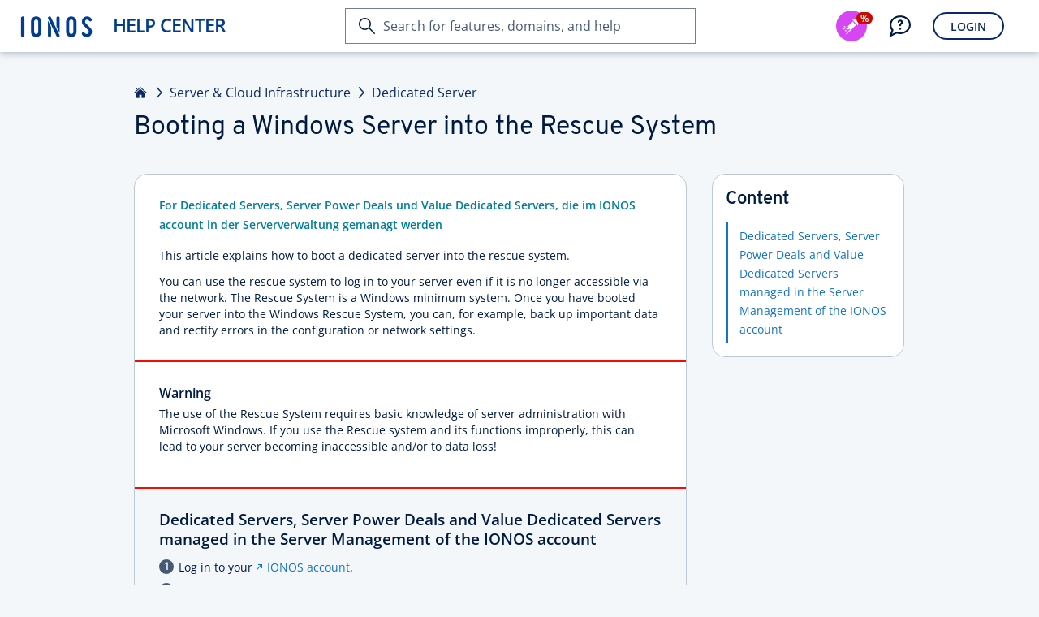

--- FILE ---
content_type: text/html; charset=utf-8
request_url: https://www.ionos.com/help/server-cloud-infrastructure/dedicated-server-for-servers-purchased-before-102818/rescue-and-recovery/booting-a-windows-server-into-the-rescue-system/
body_size: 5600
content:
<!DOCTYPE html>
<html lang="en" class="no-js">
<head>

<meta charset="utf-8">
<!-- 
	This website is powered by TYPO3 - inspiring people to share!
	TYPO3 is a free open source Content Management Framework initially created by Kasper Skaarhoj and licensed under GNU/GPL.
	TYPO3 is copyright 1998-2026 of Kasper Skaarhoj. Extensions are copyright of their respective owners.
	Information and contribution at https://typo3.org/
-->



<title>Booting a Windows Server into the Rescue System - IONOS Help</title>
<meta http-equiv="x-ua-compatible" content="ie=edge">
<meta name="generator" content="TYPO3 CMS">
<meta name="description" content="For IONOS Windows Dedicated Servers: Here you will learn how to boot your server into the rescue system and log on to it.">
<meta name="robots" content="index,follow">
<meta http-equiv="content-type" content="text/html; charset=utf-8">
<meta name="viewport" content="width=device-width,height=device-height,initial-scale=1.0">
<meta name="keywords" content="Boot the Windows server into the rescue system,IONOS, 1and1, 1and1, 1+1, Booting a Windows Server into the Rescue System">
<meta property="og:type" content="article">
<meta property="og:site_name" content="IONOS Help">
<meta property="og:title" content="Booting a Windows Server into the Rescue System - IONOS Help">
<meta property="og:url" content="https://www.ionos.com/help/server-cloud-infrastructure/dedicated-server-for-servers-purchased-before-102818/rescue-and-recovery/booting-a-windows-server-into-the-rescue-system/">
<meta name="twitter:card" content="summary">
<meta name="pagetype" content="article">


<link rel="stylesheet" href="/help/_assets/11ead071f9bbdd39bc01861cfe60def3/Css/FrontendServices.php?1768898972" media="all">
<link rel="stylesheet" href="https://ce1.uicdn.net/exos/framework/2.1/ionos.compat.min.css" media="all">
<link rel="stylesheet" href="/help/typo3temp/assets/compressed/merged-671efe6ab107d31bf1c8103639d973c5-f6e658abf2dc8130bae2eb69c4db8b3d.css?1768900050" media="all">
<link rel="stylesheet" href="/help/typo3temp/assets/compressed/merged-5f96dc177aeb06fdf5d11a80e810bf82-a6234ccb0b6aa1a928d3d4628f5913cc.css?1768900050" media="print">


<script src="/help/typo3temp/assets/compressed/globalnavigation-62815d7e111395847abdf53426d8bf81.js?1768900050"></script>
<script src="/help/typo3temp/assets/compressed/login-15c06ac9eda5785152e9798a16a4189e.js?1768900050"></script>
<script src="https://frontend-services.ionos.com/t/tag/IONOS/helpAndLearn.js" async="1" defer="defer" id="oaotag"></script>
<script src="/help/typo3temp/assets/compressed/merged-a32db8ca077bc2f7e5e64a4a1091a6de-667014f0f0a1e779148d3847e94145be.js?1768900052"></script>


<link rel="shortcut icon" href="/favicon.ico" />
<meta name="application" content="unknown" />
<meta name="elastic" content="index" />

<meta name="application" content="unknown" />
<meta name="page-id" content="1872" />
<meta name="page-name" content="Booting a Windows Server into the Rescue System" />
<meta name="search" content="1" />
<meta name="article-id" content="1872" />
<meta name="article-name" content="Booting a Windows Server into the Rescue System" />
<meta name="topic-id" content="4364" />
<meta name="topic-name" content="Dedicated Server - for servers purchased before 10/28/18" />
<meta name="category-id" content="1771" />
<meta name="category-name" content="Server &amp; Cloud Infrastructure" />
<meta name="lang" content="3" />
<meta name="user-state" content="" />
<meta name="category-enum" content="SERVER" />
<script type="text/javascript">if (document.querySelectorAll("meta[name='user-state']").length > 0) { document.querySelectorAll("meta[name='user-state']").item(0).setAttribute("content", document.cookie.indexOf("eue_ftk") !== -1 ? "customer" : "unknown"); }</script>
<meta property="og:image" content="https://www.ionos.com/help/_assets/11ead071f9bbdd39bc01861cfe60def3/Images/ionos-logo.png"><meta property="pagelayout" content="pagets__article" /><meta property="siteurl" content="https://www.ionos.com/help/" /><script src="//cdn.ionos.de/hcp/9c2134ba72b4/b450de0cbe91/launch-41452919a9b8.min.js" async></script><script src="https://ce1.uicdn.net/js/sentry/6.4.1/bundle.tracing.min.js"></script>
<script type="text/javascript">
window.sentryIntegration = {
    "dsn": "https://a7f15d11f3114882ac19a65f1291b94f@sentry.ionos.com/11",
    "release": "UNKNOWN@UNKNOWN",
    "env": "production"
};
</script>
<script src="/help/_assets/202a0bd0811f39acbc77196677ca0869/JavaScript/sentryIntegration.js"></script><script>let pageId="1872";let language="3";</script>
<link rel="canonical" href="https://www.ionos.com/help/server-cloud-infrastructure/dedicated-server-for-servers-purchased-before-102818/rescue-and-recovery/booting-a-windows-server-into-the-rescue-system/"/>

<link rel="alternate" hreflang="de" href="https://www.ionos.de/hilfe/server-cloud-infrastructure/dedicated-server-die-vor-dem-281018-erworben-wurden-und-server-power-deals/rescue-und-recovery/windows-server-in-das-rescue-system-booten/"/>
<link rel="alternate" hreflang="de-AT" href="https://www.ionos.de/hilfe/server-cloud-infrastructure/dedicated-server-die-vor-dem-281018-erworben-wurden-und-server-power-deals/rescue-und-recovery/windows-server-in-das-rescue-system-booten/"/>
<link rel="alternate" hreflang="de-DE" href="https://www.ionos.de/hilfe/server-cloud-infrastructure/dedicated-server-die-vor-dem-281018-erworben-wurden-und-server-power-deals/rescue-und-recovery/windows-server-in-das-rescue-system-booten/"/>
<link rel="alternate" hreflang="en" href="https://www.ionos.com/help/server-cloud-infrastructure/dedicated-server-for-servers-purchased-before-102818/rescue-and-recovery/booting-a-windows-server-into-the-rescue-system/"/>
<link rel="alternate" hreflang="en-CA" href="https://www.ionos.ca/help/server-cloud-infrastructure/dedicated-server-for-servers-purchased-before-102818/rescue-and-recovery/booting-a-windows-server-into-the-rescue-system/"/>
<link rel="alternate" hreflang="en-GB" href="https://www.ionos.co.uk/help/server-cloud-infrastructure/dedicated-servers-for-servers-purchased-before-281018/rescue-and-recovery/booting-a-windows-server-into-the-rescue-system/"/>
<link rel="alternate" hreflang="en-US" href="https://www.ionos.com/help/server-cloud-infrastructure/dedicated-server-for-servers-purchased-before-102818/rescue-and-recovery/booting-a-windows-server-into-the-rescue-system/"/>
<link rel="alternate" hreflang="es" href="https://www.ionos.es/ayuda/infraestructuras-servidores-cloud/servidores-dedicados-para-servidores-adquiridos-antes-del-281018/rescate-y-recuperacion/arrancar-el-servidor-en-el-sistema-de-rescate/"/>
<link rel="alternate" hreflang="es-ES" href="https://www.ionos.es/ayuda/infraestructuras-servidores-cloud/servidores-dedicados-para-servidores-adquiridos-antes-del-281018/rescate-y-recuperacion/arrancar-el-servidor-en-el-sistema-de-rescate/"/>
<link rel="alternate" hreflang="es-MX" href="https://www.ionos.mx/ayuda/infraestructuras-servidores-cloud/servidores-dedicados-para-servidores-adquiridos-antes-del-281018/rescate-y-recuperacion/arrancar-el-servidor-en-el-sistema-de-rescate/"/>
<link rel="alternate" hreflang="fr" href="https://www.ionos.fr/assistance/infrastructures-serveurs-et-cloud/serveur-dedie-pour-les-serveurs-achetes-avant-le-28102018/rescue-and-recovery/demarrer-un-serveur-windows-dans-le-systeme-de-secours/"/>
<link rel="alternate" hreflang="fr-FR" href="https://www.ionos.fr/assistance/infrastructures-serveurs-et-cloud/serveur-dedie-pour-les-serveurs-achetes-avant-le-28102018/rescue-and-recovery/demarrer-un-serveur-windows-dans-le-systeme-de-secours/"/>
<link rel="alternate" hreflang="it-IT" href="https://www.ionos.it/aiuto/infrastruttura-server-cloud/server-dedicato-per-server-acquistati-prima-del-281018/rescue-e-recovery/avviare-un-server-windows-nel-rescue-system/"/>
</head>
<body id="us_page-1872" data-lang="">
<script type="text/javascript">
    responsiveHeader();
    var OAO = OAO || {};
    OAO.q = OAO.q || {};
    OAO.q.pageintegration = OAO.q.pageintegration || [];
</script>


        <div class="page-content">
            <div class="oao-navi-navigation oao-navi-light" xmlns:f="http://www.w3.org/1999/html">
    <div class="oao-navi-left">
        
        <div class="oao-navi-application-name">
            <a class="oao-navi-app-name" href="https://www.ionos.com/help/">
                <span class="oao-navi-app-logo"></span>
                <span>
                    
                            Help Center
                        
                </span>
            </a>
        </div>
    </div>
</div>



            

    <main id="content" class="clearfix knowledge" data-iframe-height="">
        <a class="skip-target" name="skip-to-content"></a>

        

        

<header class="page-header page-header--narrow">
    <div class="page-header__block">
        
                

    
        <div class="breadcrumb">
            
                
                        <a href="/help/" class="breadcrumb__item">Home</a>
                    
            
                
                        
                                <a href="/help/server-cloud-infrastructure/" class="breadcrumb__item">Server &amp; Cloud Infrastructure</a>
                            
                    
            
                
                        
                                <a href="/help/server-cloud-infrastructure/dedicated-server/" class="breadcrumb__item">Dedicated Server</a>
                            
                    
            
                
                        
                    
            
        </div>
    

    <h1 class="page-header__headline">Booting a Windows Server into the Rescue System</h1>
    

            
    </div>
</header>




        <div class="page-section page-section--narrow has-sticky-sidebar">
            <div class="page-section__block">
                <div class="grid">
                    <div class="grid-col grid-col--8 grid-col--medium-12 grid-col--small-12 grid-col--article">

                        

                        <div class="sheet">

                            <section class="sheet__section sheet__section--activating" style="display: none;" id="displayDownloadPdfHint">
                                <p class="lead-paragraph">Please use the “Print” function at the bottom of the page to create a PDF.</p>
                            </section>


                            <section class="sheet__section">
                                






		
	




		
				<p class="lead-paragraph"><span class="sc-activating"><strong>For Dedicated Servers, Server Power Deals und Value Dedicated Servers, die im IONOS account in der Serververwaltung gemanagt werden</strong></span></p><p class="content-paragraph">This article explains how to boot a dedicated server into the rescue system.</p><p class="content-paragraph">You can use the rescue system to log in to your server even if it is no longer accessible via the network. The Rescue System is a Windows minimum system. Once you have booted your server into the Windows Rescue System, you can, for example, back up important data and rectify errors in the configuration or network settings.&nbsp;</p>
			
	







    </section>
    <section id="c248936"  class="sheet__section sheet__section--critical">













		
				<div class="ce-textpic ce-center ce-above"><div class="ce-bodytext"><h5 class="headline headline--paragraph">Warning</h5><p class="content-paragraph">The use of the Rescue System requires basic knowledge of server administration with Microsoft Windows. If you use the Rescue system and its functions improperly, this can lead to your server becoming inaccessible and/or to data loss!</p></div></div>
			
	







    </section>
    <section id="c248938"  class="sheet__section sheet__section--secondary">













		
				<a class="in-page-anchor" id="c248939"></a><h3 class="headline headline--sub">
                        Dedicated Servers, Server Power Deals and Value Dedicated Servers managed in the Server Management of the IONOS account
                    </h3><div class="ce-textpic ce-center ce-above"></div>
			
	













		
				<div class="ce-textpic ce-center ce-above"><div class="ce-bodytext"><ul class="content-list ordered-list"><li class="content-paragraph">Log in to your <a href="https://my.ionos.com/account?&amp;utm_source=helpcenter&amp;utm_medium=knowledge&amp;utm_campaign=1872&amp;utm_term=account&amp;utm_content=deeplink&amp;skipIntcpts=true" target="_blank" class="link-standard button-icon-before external-action-icon">IONOS account</a>.</li><li><p>Click <span class="control-element">Menu &gt; Server &amp; Cloud</span> in the title bar.<br><span class="control-element">Optional</span>: Select the desired Server &amp; Cloud contract.</p><p>Server management opens</p></li></ul></div></div>
			
	













		
				<figure ><img class="responsive" src="/help/fileadmin/images/server_cloud_infrastructure/Server_Administration_EN.png" width="1260" height="605" alt="" /></figure>
			
	







    </section>
    <section id="c248942"  class="sheet__section sheet__section--secondary">









		
	




		
				<ul class="content-list ordered-list ordered-list-reset-2"><li class="content-paragraph">Click on <span class="control-element">Reboot &amp; Recovery</span> in the <span class="control-element">server administration</span> area.</li><li class="content-paragraph"><p class="content-paragraph">Activate the option <span class="control-element">Start Recovery</span>.&nbsp;</p></li><li class="content-paragraph"><p class="content-paragraph">Select the appropriate Windows Rescue System for your system. &nbsp;</p></li></ul>
			
	







    </section>
    <section id="c248944"  class="sheet__section sheet__section--neutral">













		
				<div class="ce-textpic ce-center ce-above"><div class="ce-bodytext"><h5 class="headline headline--paragraph">Note</h5><p class="content-paragraph">To avoid problems when booting, you should always boot from normal mode into rescue mode. If the server is already in rescue mode, first boot into the normal system. When the reboot to normal mode is complete, boot the server into the rescue system.</p></div></div>
			
	







    </section>
    <section id="c248946"  class="sheet__section sheet__section--secondary">













		
				<div class="ce-textpic ce-center ce-above"><div class="ce-bodytext"><ul class="content-list ordered-list ordered-list-reset-5"><li class="content-paragraph"><p class="content-paragraph">Click on <span class="control-element">Start Recovery</span>.</p></li></ul></div></div>
			
	







    </section>
    <section id="c248948"  class="sheet__section sheet__section--neutral">













		
				<div class="ce-textpic ce-center ce-above"><div class="ce-bodytext"><h5 class="headline headline--paragraph">Note</h5><p class="content-paragraph">For security reasons a temporary password is assigned. This temporary password is generated each time you boot the server into the rescue system. You need this to be able to log in to the rescue system after rebooting the server.</p></div></div>
			
	







    </section>
    <section id="c248950"  class="sheet__section sheet__section--secondary">













		
				<div class="ce-textpic ce-center ce-above"><div class="ce-bodytext"><p class="content-paragraph">The server is booted into the rescue system and should be accessible again in a few minutes. As long as the boot process has not yet been completed, a corresponding message will be displayed.</p><ul class="content-list ordered-list ordered-list-reset-6"><li>To display the current status of the server, reload the page if necessary.</li></ul></div></div>
			
	



                            </section>

                            
                                <hr class="sheet__separator survey" />
                                <section class="sheet__section sheet__section--secondary">
                                    <script type="text/javascript" id="oao_feedback_script">
    var OAO = OAO || {};
    OAO.q = OAO.q || {};
    OAO.q.ias = OAO.q.ias || [];

    OAO.q.ias.push(['setApplication', "HELP_CENTER"]);
    OAO.q.ias.push(['setPage', "SetupAssistant"]);
</script>

<a id="oao_feedback_link" class="oao-decision-survey" data-oao-decision-survey-type="helpful-article" data-oao-decision-survey-id="help_1872" data-oao-decision-survey-context="hosting" ></a>
                                </section>
                            

                        </div>
                    </div>

                    <div class="grid-col grid-col--4 grid-col--medium-hidden grid-col--small-hidden grid-col--article-sticky-sidebar">
                        










		
				<div class="card"><div class="card__content"><section class="card__section"><h4 class="card__headline">Content</h4><ul class="link-list"><li class="c248939"><a class="link-list__link" href="#c248939">
                                            Dedicated Servers, Server Power Deals and Value Dedicated Servers managed in the Server Management of the IONOS account
                                        </a></li><li class="jump-to-top hidden"><a href="https://www.ionos.com/help/server-cloud-infrastructure/dedicated-server-for-servers-purchased-before-102818/rescue-and-recovery/booting-a-windows-server-into-the-rescue-system/#top" class="link-list__link">
												To top
											</a></li></ul></section></div></div>
			
	



                    </div>
                </div>
            </div>
        </div>
    </main>


            <footer class="page-footer" id="footer-container">

    <div id="print-view-footer-info" class="hidden">
        <p id="info-text" class="content-paragraph">This document is available online at the following address:</p>
        <p class="content-paragraph"><a href="https://www.ionos.com/help/server-cloud-infrastructure/dedicated-server-for-servers-purchased-before-102818/rescue-and-recovery/booting-a-windows-server-into-the-rescue-system/">https://www.ionos.com/help/server-cloud-infrastructure/dedicated-server-for-servers-purchased-before-102818/rescue-and-recovery/booting-a-windows-server-into-the-rescue-system/</a></p>
    </div>

    <div class="page-footer__block">
        <section class="page-footer__section page-footer__section--align-center">
            <div class="page-footer__section-item">
                <div class="card-block">
                    <a class="link-standard button-icon-before print-icon copy-text-e1"  href="t3://page?uid=current#print">Print Page</a>
                </div>
            </div>
            <div class="page-footer__section-item">
                
            </div>
            <div class="page-footer__section-item">
                <div class="card-block">
                    

<a href="https://x.com/IONOS_help_US" class="link-share" target="_blank">
	<img title="X icon" src="https://www.ionos.com/help/_assets/11ead071f9bbdd39bc01861cfe60def3/Icons/x-twitter-no-background.png" width="32" height="32" alt="X icon" />
</a>

<a href="http://ionos.ly/IONOS_FB_US" class="link-share icon-font facebook-icon" target="_blank"></a>


    <a href="mailto:?subject=Booting%20a%20Windows%20Server%20into%20the%20Rescue%20System&body=Hi%2C%0A%0Ahere%20is%20some%20useful%20information%20and%20tips%20from%201%261%20IONOS%3A%0A%0Ahttps://www.ionos.com/help/server-cloud-infrastructure/dedicated-server-for-servers-purchased-before-102818/rescue-and-recovery/booting-a-windows-server-into-the-rescue-system/%0ARegards%0A" class="link-share icon-font friend-icon reveal-title-by-hover link-recommend" title="Send Article by E-mail"></a>


                </div>
            </div>
        </section>
        <hr class="page-footer__seperator"/>
        <section class="page-footer__section page-footer__section--align-center">
            <div class="page-footer__section-item page-footer__section-item--small-hidden">
                <h2 class="subheadline-b2">IONOS Mobile App</h2>
            </div>
            <div class="page-footer__section-item">
                <a class="appstore image-hover link-standard copy-text-e1" href="https://itunes.apple.com/app/1-1-hosting-manager/id1080444849?ct=cp.footer&amp;pt=335853&amp;mt=8" target="_blank">
                    <span class="hosting-manager copy-text-e1"></span>
                </a>
            </div>
            <div class="page-footer__section-item">
                <a class="playstore image-hover link-standard copy-text-e1" href="https://play.google.com/store/apps/details?id=com.oneandone.ciso.mobile.app.android&amp;referrer=utm_source%3Dcp%26utm_campaign%3Dfooter" target="_blank">
                    <span class="hosting-manager copy-text-e1"></span>
                </a>
            </div>
        </section>
        <hr class="page-footer__seperator"/>
        <section class="page-footer__section page-footer__section--align-center">
            <div class="page-footer__section-item page-footer__section-item--small-hidden">
                <div class="oao-statuspage-overall-status"></div>
            </div>
            <div class="page-footer__section-item">
                <a href="https://www.ionos.com" class="link-standard copy-text-c1">IONOS Inc.</a> • 2026
            </div>
            <div class="page-footer__section-item">
                
                        






		
	




		
				<ul class="subheadline-b2"><li><a href="https://www.ionos.com/terms-gtc/index.php?id=1" class="link-standard copy-text-c1">T&amp;C</a></li><li><a href="https://www.ionos.com/terms-gtc/index.php?id=516" class="link-standard copy-text-c1">Privacy policy</a></li><li><a href="https://www.ionos.com/about" class="link-standard copy-text-c1">about</a></li><li><a href="https://www.ionos.com/digitalguide/" class="link-standard copy-text-c1">Digital Guide</a></li></ul>
			
	



                    
            </div>
        </section>
    </div>
</footer>

        </div>
    

<div class="script-tag-container" style="display: none; position: absolute; bottom: 0; left: -10px; width: 0; height: 0;">
    <script type="text/javascript">
        doResponsiveThings();
    </script>
</div>
<script src="https://ce1.uicdn.net/js/jquery-3.4.0.min.js"></script>
<script src="/help/typo3temp/assets/compressed/merged-d59aacacaf76af76f739af17ff9aea7c-fc6fed2555010c5cb0715780ae385f40.js?1768900050"></script>

<script type="text/javascript">if(typeof _satellite !== 'undefined'){_satellite.pageBottom();}</script>
</body>
</html>

--- FILE ---
content_type: application/javascript
request_url: https://frontend-services.ionos.com/t/tag/IONOS/helpAndLearn.js
body_size: 8751
content:
var OAO=OAO||{};OAO.q=OAO.q||{};OAO.q.c=OAO.q.c||[];
(function(){OAO.q.ias=OAO.q.ias||[];OAO.q.ias.push(["addVisitorData","usePOST",!0]);var d=window.location.hostname||"",m,p,q;m=d.indexOf(".ionos.");p=d.indexOf(".server.lan");q=d.indexOf(".localhost");if(-1===m&&-1===p&&-1===q)return!1;m=d.substr(m+7);if(0===m.indexOf("de"))OAO.q.c.push(["setDefaultMarket","DE"]),OAO.q.c.push(["setDefaultLanguage","de_DE"]),OAO.q.c.push(["setDefaultTenant","IONOS_DE"]);else if(0===m.indexOf("ca"))OAO.q.c.push(["setDefaultMarket","CA"]),OAO.q.c.push(["setDefaultLanguage",
"en_CA"]),OAO.q.c.push(["setDefaultTenant","IONOS_CA"]);else if(0===m.indexOf("es"))OAO.q.c.push(["setDefaultMarket","ES"]),OAO.q.c.push(["setDefaultLanguage","es_ES"]),OAO.q.c.push(["setDefaultTenant","IONOS_ES"]);else if(0===m.indexOf("fr"))OAO.q.c.push(["setDefaultMarket","FR"]),OAO.q.c.push(["setDefaultLanguage","fr_FR"]),OAO.q.c.push(["setDefaultTenant","IONOS_FR"]);else if(0===m.indexOf("it"))OAO.q.c.push(["setDefaultMarket","IT"]),OAO.q.c.push(["setDefaultLanguage","it_IT"]),OAO.q.c.push(["setDefaultTenant",
"IONOS_IT"]);else if(0===m.indexOf("mx"))OAO.q.c.push(["setDefaultMarket","MX"]),OAO.q.c.push(["setDefaultLanguage","es_MX"]),OAO.q.c.push(["setDefaultTenant","IONOS_MX"]);else if(0===m.indexOf("pl"))OAO.q.c.push(["setDefaultMarket","PL"]),OAO.q.c.push(["setDefaultLanguage","pl_PL"]),OAO.q.c.push(["setDefaultTenant","IONOS_PL"]);else if(0===m.indexOf("co.uk")||0===m.indexOf("uk"))OAO.q.c.push(["setDefaultMarket","UK"]),OAO.q.c.push(["setDefaultLanguage","en_GB"]),OAO.q.c.push(["setDefaultTenant",
"IONOS_UK"]);else if(0===m.indexOf("com"))OAO.q.c.push(["setDefaultMarket","US"]),OAO.q.c.push(["setDefaultLanguage","en_US"]),OAO.q.c.push(["setDefaultTenant","IONOS_US"]);else if(-1!==d.indexOf("de.")||-1!==d.indexOf("de-"))OAO.q.c.push(["setDefaultMarket","DE"]),OAO.q.c.push(["setDefaultLanguage","de_DE"]),OAO.q.c.push(["setDefaultTenant","IONOS_DE"]);else if(-1!==d.indexOf("ca.")||-1!==d.indexOf("ca-"))OAO.q.c.push(["setDefaultMarket","CA"]),OAO.q.c.push(["setDefaultLanguage","en_CA"]),OAO.q.c.push(["setDefaultTenant",
"IONOS_CA"]);else if(-1!==d.indexOf("es.")||-1!==d.indexOf("es-"))OAO.q.c.push(["setDefaultMarket","ES"]),OAO.q.c.push(["setDefaultLanguage","es_ES"]),OAO.q.c.push(["setDefaultTenant","IONOS_ES"]);else if(-1!==d.indexOf("fr.")||-1!==d.indexOf("fr-"))OAO.q.c.push(["setDefaultMarket","FR"]),OAO.q.c.push(["setDefaultLanguage","fr_FR"]),OAO.q.c.push(["setDefaultTenant","IONOS_FR"]);else if(-1!==d.indexOf("it.")||-1!==d.indexOf("it-"))OAO.q.c.push(["setDefaultMarket","IT"]),OAO.q.c.push(["setDefaultLanguage",
"it_IT"]),OAO.q.c.push(["setDefaultTenant","IONOS_IT"]);else if(-1!==d.indexOf("mx.")||-1!==d.indexOf("mx-"))OAO.q.c.push(["setDefaultMarket","MX"]),OAO.q.c.push(["setDefaultLanguage","es_MX"]),OAO.q.c.push(["setDefaultTenant","IONOS_MX"]);else if(-1!==d.indexOf("pl.")||-1!==d.indexOf("pl-"))OAO.q.c.push(["setDefaultMarket","PL"]),OAO.q.c.push(["setDefaultLanguage","pl_PL"]),OAO.q.c.push(["setDefaultTenant","IONOS_PL"]);else if(-1!==d.indexOf("uk.")||-1!==d.indexOf("gb.")||-1!==d.indexOf("uk-")||
-1!==d.indexOf("gb-"))OAO.q.c.push(["setDefaultMarket","UK"]),OAO.q.c.push(["setDefaultLanguage","en_GB"]),OAO.q.c.push(["setDefaultTenant","IONOS_UK"]);else if(-1!==d.indexOf("us.")||-1!==d.indexOf("com.")||-1!==d.indexOf("us-")||-1!==d.indexOf("com-"))OAO.q.c.push(["setDefaultMarket","US"]),OAO.q.c.push(["setDefaultLanguage","en_US"]),OAO.q.c.push(["setDefaultTenant","IONOS_US"])})();
(function(){if(window.OAO&&window.OAO.mobile){var d=document.querySelectorAll(".pagemessage[level\x3dinfo], .pagemessage[level\x3dsuccess], .custom-success-message .main-message, .pagemessages-container .subheadline-section, .sheet__section.sheet__section--activating .headline, .sheet__section.sheet__section--success .headline, .sheet__section.sheet__section--warning .headline"),m=document.querySelector(".abort-transaction")||!1;!1!==m&&m.addEventListener?m.addEventListener("click",function(){window.OAO.mobile.abortedAction()}):
!1!==m&&m.attachEvent&&m.attachEvent("onclick",function(){window.OAO.mobile.abortedAction()});d&&0<d.length&&(d=d[0],window.OAO.mobile.finishedAction(d.textContent||d.innerText))}})();(function(){OAO.q.privacyconsent=OAO.q.privacyconsent||[];OAO.q.privacyconsent.push(["addMarketingCallback",function(){OAO.q.t=OAO.q.t||[];OAO.q.t.push(["setUserConsent",!0])}])})();OAO.q.c.push(["setApplication","HELP_CENTER"]);OAO.q.c.push(["loadModule","adserver"]);OAO.q.c.push(["loadModule","surveys"]);
OAO.q.c.push(["loadModule","privacy-consent"]);OAO.q.navigation=OAO.q.navigation||[];OAO.q.navigation.push(["setAppSwitchDisabled",!0]);OAO.q.navigation.push(["setApplicationSearchCategory","HELP_CENTER"]);(function(){-1!==(window.location.hostname||"").indexOf(".ciso.server.lan")?OAO.q.c.push(["loadModule","inpagelayer-prelive"]):OAO.q.c.push(["loadModule","inpagelayer"])})();
(function(){for(var d=decodeURIComponent(document.cookie||"").split(";"),m=!1,p=0;p<d.length;p++){for(var q=d[p];" "==q.charAt(0);)q=q.substring(1);0==q.indexOf("useGNPrelive\x3d")&&(m=!0)}!0===m?(OAO.q.navigation.push(["setMode","STAGE"]),OAO.q.c.push(["loadModule","globalnavigation-prelive"])):OAO.q.c.push(["loadModule","globalnavigation"])})();
(function(){var d=window.location.hostname||"",m,p,q;m=d.indexOf("ionos.");p=d.indexOf(".server.lan");q=d.indexOf(".localhost");if(-1===m&&-1===p&&-1===q)return!1;d=d.substr(m+6);0===d.indexOf("de")?OAO.q.c.push(["setTenant","IONOS_DE"]):0===d.indexOf("ca")?OAO.q.c.push(["setTenant","IONOS_CA"]):0===d.indexOf("es")?OAO.q.c.push(["setTenant","IONOS_ES"]):0===d.indexOf("fr")?OAO.q.c.push(["setTenant","IONOS_FR"]):0===d.indexOf("it")?OAO.q.c.push(["setTenant","IONOS_IT"]):0===d.indexOf("mx")?OAO.q.c.push(["setTenant",
"IONOS_MX"]):0===d.indexOf("pl")?OAO.q.c.push(["setTenant","IONOS_PL"]):0===d.indexOf("co.uk")||0===d.indexOf("uk")?OAO.q.c.push(["setTenant","IONOS_UK"]):0===d.indexOf("com")&&OAO.q.c.push(["setTenant","IONOS_US"])})();OAO.q.c.push(["loadModule","welcometour"]);OAO.q.c.push(["loadModule","statuspage"]);
(function(){function d(l){var g=p[l];if(void 0!==g)return g.exports;g=p[l]={exports:{}};return m[l](g,g.exports,d),g.exports}var m={610:function(l,g,c){var f=c(756),e=c(887),b=c(664),h=c(242);l.exports={init:function(){},setApplication:function(a){f.setApplication(a)},setPageName:function(a){f.setPageName(a)},setFrontendToken:function(a){e.setFrontendToken(a)},setContractHash:function(a){e.setContractHash(a)},setContract:function(a){e.setContract(a)},setBasketBaseUri:function(a){b.setBasketBaseUri(a)},
setShopApiBaseUri:function(a){b.setShopApiBaseUri(a)},setMode:function(a){b.setMode(a)},setHost:function(a){b.setHost(a)},setMarket:function(a){b.setMarket(a)},setDefaultMarket:function(a){b.setDefaultMarket(a)},setLanguage:function(a){b.setLanguage(a)},setDefaultLanguage:function(a){!1===b.getLanguage()&&b.setLanguage(a)},setTenant:function(a){b.setTenant(a)},setDefaultTenant:function(a){b.setDefaultTenant(a)},loadModule:function(a){try{c(767)("./"+a)}catch(r){h.reportError(r)}},data:{get visitor(){var a=
{};return e.getFrontendToken()&&(a.frontendToken=e.getFrontendToken()),e.getContractHash()&&(a.contractHash=e.getContractHash()),a},get tracking(){var a={};return f.getApplication()&&(a.application=f.getApplication()),f.getPageName()&&(a.page=f.getPageName()),a},get settings(){var a={};return a.isProd=b.isProd(),a.market=b.getMarket(),a.language=b.getLanguage(),a.host=b.getHost(),a.shopApiBaseUri=b.getShopApiBaseUri(),a.basketBaseUri=b.getBasketBaseUri(),a.tenant=b.getTenant(),a}},__version:b.getVersion()}},
39:function(l,g,c){function f(){var a=c(885);h.getFrontendToken()&&a.OAO.q.ias.push(["setFrontendSessionToken",h.getFrontendToken()]);h.getContractHash()&&a.OAO.q.ias.push(["setHashContractId",h.getContractHash()]);h.getContract()&&a.OAO.q.ias.push(["addVisitorData","contract",h.getContract()])}function e(){d.OAO.q.ias.push(["setMarket",a.getMarket()]);d.OAO.q.ias.push(["setLanguage",a.getLanguage()]);d.OAO.q.ias.push(["setTenant",a.getTenant()]);a.getShopApiBaseUri()&&d.OAO.q.ias.push(["addVisitorData",
"shopApiBaseUri",a.getShopApiBaseUri()]);a.getBasketBaseUri()&&d.OAO.q.ias.push(["addVisitorData","basketBaseUri",a.getBasketBaseUri()])}function b(){d.OAO.q.ias.push(["setApplication",r.getApplication()]);d.OAO.q.ias.push(["setPage",r.getPageName()])}var h=c(887),a=c(664),r=c(756),k=c(85);l=c(616);var d=c(885);d.OAO=d.OAO||{};d.OAO.q=d.OAO.q||{};d.OAO.q.ias=d.OAO.q.ias||[];d.OAO.q.ias.push(["setHost",!1]);h.addChangeListener(f);a.addChangeListener(e);r.addChangeListener(b);f();e();b();l.onQueueFinished(function(){k.loadModule("ias/js/ias",
"6.12.9")})},11:function(l,g,c){function f(){k.OAO.q.navigation.push(["setFrontendToken",h.getFrontendToken()]);h.getContract()&&k.OAO.q.navigation.push(["setContract",h.getContract()])}function e(){k.OAO.q.navigation.push(["setMarket",a.getMarket()]);k.OAO.q.navigation.push(["setLanguage",a.getLanguage()]);k.OAO.q.navigation.push(["setTenant",a.getTenant()]);k.OAO.q.navigation.push(["setBasePath",a.getHost()+"/navi-prelive/"])}function b(){k.OAO.q.navigation.push(["setClient",d.getApplication()]);
k.OAO.q.navigation.push(["setPageName",d.getPageName()])}var h=c(887),a=c(664),d=c(756);l=c(85);var k=c(885);k.OAO=k.OAO||{};k.OAO.q=k.OAO.q||{};k.OAO.q.navigation=k.OAO.q.navigation||[];f();e();b();h.addChangeListener(f);a.addChangeListener(e);d.addChangeListener(b);l.loadModule("navi-prelive/js/navigation","6.11.0")},609:function(l,g,c){function f(){k.OAO.q.navigation.push(["setFrontendToken",h.getFrontendToken()]);h.getContract()&&k.OAO.q.navigation.push(["setContract",
h.getContract()])}function e(){k.OAO.q.navigation.push(["setMarket",a.getMarket()]);k.OAO.q.navigation.push(["setLanguage",a.getLanguage()]);k.OAO.q.navigation.push(["setTenant",a.getTenant()]);k.OAO.q.navigation.push(["setBasePath",a.getHost()+"/navi/"]);a.getShopApiBaseUri()&&k.OAO.q.navigation.push(["setShopApiBaseUri",a.getShopApiBaseUri()])}function b(){k.OAO.q.navigation.push(["setClient",d.getApplication()]);k.OAO.q.navigation.push(["setPageName",d.getPageName()])}var h=c(887),a=c(664),d=c(756);
l=c(85);var k=c(885);k.OAO=k.OAO||{};k.OAO.q=k.OAO.q||{};k.OAO.q.navigation=k.OAO.q.navigation||[];f();e();b();h.addChangeListener(f);a.addChangeListener(e);d.addChangeListener(b);l.loadModule("navi/js/navigation","6.11.0")},177:function(d,g,c){function f(){a.OAO.q.pageintegration.push(["setMarket",b.getMarket()]);a.OAO.q.pageintegration.push(["setLanguage",b.getLanguage()]);a.OAO.q.pageintegration.push(["setBasePath",b.getHost()+"/inpagelayer-prelive/"])}function e(){a.OAO.q.pageintegration.push(["setClient",
h.getApplication()]);a.OAO.q.pageintegration.push(["setPageName",h.getPageName()])}var b=c(664),h=c(756);d=c(85);var a=c(885);a.OAO=a.OAO||{};a.OAO.q=a.OAO.q||{};a.OAO.q.pageintegration=a.OAO.q.pageintegration||[];f();e();b.addChangeListener(f);h.addChangeListener(e);d.loadModule("inpagelayer-prelive/js/inpagelayer","5.2.1")},362:function(d,g,c){function f(){a.OAO.q.pageintegration.push(["setMarket",b.getMarket()]);a.OAO.q.pageintegration.push(["setLanguage",b.getLanguage()]);
a.OAO.q.pageintegration.push(["setBasePath",b.getHost()+"/inpagelayer/"])}function e(){a.OAO.q.pageintegration.push(["setClient",h.getApplication()]);a.OAO.q.pageintegration.push(["setPageName",h.getPageName()])}var b=c(664),h=c(756);d=c(85);var a=c(885);a.OAO=a.OAO||{};a.OAO.q=a.OAO.q||{};a.OAO.q.pageintegration=a.OAO.q.pageintegration||[];f();e();b.addChangeListener(f);h.addChangeListener(e);d.loadModule("inpagelayer/js/inpagelayer","5.2.1")},319:function(d,g,c){function f(){a.OAO.q.passwordindicator.push(["setMarket",
b.getMarket()]);a.OAO.q.passwordindicator.push(["setLanguage",b.getLanguage()]);a.OAO.q.passwordindicator.push(["setBasePath",b.getHost()+"/password-indicator/"])}function e(){a.OAO.q.passwordindicator.push(["setClient",h.getApplication()]);a.OAO.q.passwordindicator.push(["setPageName",h.getPageName()])}var b=c(664),h=c(756);d=c(85);var a=c(885);a.OAO=a.OAO||{};a.OAO.q=a.OAO.q||{};a.OAO.q.passwordindicator=a.OAO.q.passwordindicator||[];f();e();b.addChangeListener(f);h.addChangeListener(e);d.loadModule("password-indicator/js/password-indicator",
"3.2.6")},8:function(d,g,c){function f(){b.OAO.q.privacyconsent.push(["setMarket",e.getMarket()]);b.OAO.q.privacyconsent.push(["setLanguage",e.getLanguage()])}d=c(85);var e=c(664),b=c(885);b.OAO=b.OAO||{};b.OAO.q=b.OAO.q||{};b.OAO.q.privacyconsent=b.OAO.q.privacyconsent||[];f();e.addChangeListener(f);d.loadModule("privacyconsent-prelive/js/privacyconsent","4.0.1")},731:function(d,g,c){function f(){b.OAO.q.privacyconsent.push(["setMarket",e.getMarket()]);
b.OAO.q.privacyconsent.push(["setLanguage",e.getLanguage()])}d=c(85);var e=c(664),b=c(885);b.OAO=b.OAO||{};b.OAO.q=b.OAO.q||{};b.OAO.q.privacyconsent=b.OAO.q.privacyconsent||[];f();e.addChangeListener(f);d.loadModule("privacyconsent/js/privacyconsent","4.0.1")},229:function(d,g,c){function f(){k.OAO.q.notifications.push(["setFrontendToken",h.getFrontendToken()])}function e(){k.OAO.q.notifications.push(["setMarket",a.getMarket()]);k.OAO.q.notifications.push(["setLanguage",a.getLanguage()]);
k.OAO.q.notifications.push(["setBasePath",a.getHost()+"/pushnotifications/"])}function b(){k.OAO.q.notifications.push(["setClient",r.getApplication()]);k.OAO.q.notifications.push(["setPageName",r.getPageName()])}var h=c(887),a=c(664),r=c(756);d=c(85);var k=c(885);k.OAO=k.OAO||{};k.OAO.q=k.OAO.q||{};k.OAO.q.notifications=k.OAO.q.notifications||[];f();e();b();h.addChangeListener(f);a.addChangeListener(e);r.addChangeListener(b);d.loadModule("pushnotifications/js/pushnotifications","3.0.0")},
119:function(d,g,c){function f(){a.OAO.q.statuspage.push(["setMarket",b.getMarket()]);a.OAO.q.statuspage.push(["setLanguage",b.getLanguage()]);a.OAO.q.statuspage.push(["setBasePath",b.getHost()+"/statuspage/"])}function e(){a.OAO.q.statuspage.push(["setClient",h.getApplication()]);a.OAO.q.statuspage.push(["setPageName",h.getPageName()])}var b=c(664),h=c(756);d=c(85);var a=c(885);a.OAO=a.OAO||{};a.OAO.q=a.OAO.q||{};a.OAO.q.statuspage=a.OAO.q.statuspage||[];f();e();b.addChangeListener(f);h.addChangeListener(e);
d.loadModule("statuspage/js/statuspage","3.1.0")},150:function(d,g,c){function f(){var a=c(885);h.getFrontendToken()&&a.OAO.q.surveys.push(["setFrontendSessionToken",h.getFrontendToken()]);h.getContract()&&a.OAO.q.surveys.push(["setContract",h.getContract()])}function e(){l.OAO.q.surveys.push(["setMarket",a.getMarket()]);l.OAO.q.surveys.push(["setLanguage",a.getLanguage()]);l.OAO.q.surveys.push(["setTenant",a.getTenant()])}function b(){l.OAO.q.surveys.push(["setClient",r.getApplication()]);
l.OAO.q.surveys.push(["setPage",r.getPageName()])}var h=c(887),a=c(664),r=c(756),k=c(85);d=c(616);var l=c(885);l.OAO=l.OAO||{};l.OAO.q=l.OAO.q||{};l.OAO.q.surveys=l.OAO.q.surveys||[];h.addChangeListener(f);a.addChangeListener(e);r.addChangeListener(b);f();e();b();d.onQueueFinished(function(){k.loadModule("surveys/js/surveys","2.1.0")})},456:function(d,g,c){function f(){k.OAO.q.t.push(["setFrontendToken",h.getFrontendToken()])}function e(){k.OAO.q.t.push(["setMarket",a.getMarket()]);
k.OAO.q.t.push(["setTenant",a.getTenant()])}function b(){k.OAO.q.t.push(["setApplication",l.getApplication()]);k.OAO.q.t.push(["setPage",l.getPageName()])}var h=c(887),a=c(664),l=c(756);d=c(85);var k=c(885);k.OAO=k.OAO||{};k.OAO.q=k.OAO.q||{};k.OAO.q.t=k.OAO.q.t||[];f();e();b();h.addChangeListener(f);a.addChangeListener(e);l.addChangeListener(b);d.loadModule("t/js/t","2.1.0")},488:function(d,g,c){function f(){a.OAO.q.tour.push(["setMarket",b.getMarket()]);a.OAO.q.tour.push(["setLanguage",
b.getLanguage()]);a.OAO.q.tour.push(["setBasePath",b.getHost()+"/welcometour/"])}function e(){a.OAO.q.tour.push(["setClient",h.getApplication()]);a.OAO.q.tour.push(["setPageName",h.getPageName()])}var b=c(664),h=c(756);d=c(85);var a=c(885);a.OAO=a.OAO||{};a.OAO.q=a.OAO.q||{};a.OAO.q.tour=a.OAO.q.tour||[];f();e();b.addChangeListener(f);h.addChangeListener(e);d.loadModule("welcometour/js/welcome-tour","3.0.1")},664:function(d,g,c){var f;g=c(584);var e=g.Mode,b=g.Market,h=g.Language,
a=g.Tenant;g=c(418);c=c(187).EventEmitter;var l=e.PROD,k=!1,m=b.DE,n=!1,p=a.IONOS_DE,q=!1,t=!1,u=!1;c=g({},c.prototype,{emitChange:function(){this.emit("change")},addChangeListener:function(a){this.on("change",a)},getVersion:function(){return"1.0.0"},isProd:function(){return l===e.PROD},setMode:function(a){a?(a=a.toUpperCase(),e[a]||(a=e.PROD)):a=e.PROD;var b=l!==a;l=a;b&&this.emitChange()},getMarket:function(){return k||m},setMarket:function(a){a?("GB"===(a=a.toUpperCase())&&(a=b.UK),b[a]||(a=b.DE)):
a=b.DE;var e=k!==a;k=a;e&&this.emitChange()},setDefaultMarket:function(a){a?("GB"===(a=a.toUpperCase())&&(a=b.UK),b[a]||(a=b.DE)):a=b.DE;var e=m!==a;m=a;e&&this.emitChange()},getLanguage:function(){return n},setLanguage:function(a){if(a&&-1!==a.indexOf("_")){var b,e,c=a.indexOf("_");(b=a.substr(0,c)||"",e=a.substr(c+1)||"",b=b.toLowerCase(),e=e.toUpperCase(),h[a=b+"_"+e])?(b=n!==a,n=a,b&&this.emitChange()):n=!1}else n=!1},getTenant:function(){return q||p},setTenant:function(b){b?(b=b.toUpperCase(),
a[b]||(b=a.IONOS_DE)):b=a.IONOS_DE;var e=q!==b;q=b;e&&this.emitChange()},setShopApiBaseUri:function(a){var b=t!==a;t=a||!1;b&&this.emitChange()},getShopApiBaseUri:function(){return t},setBasketBaseUri:function(a){var b=u!==a;u=a||!1;b&&this.emitChange()},getBasketBaseUri:function(){return u},setDefaultTenant:function(b){b?(b=b.toUpperCase(),a[b]||(b=a.IONOS_DE)):b=a.IONOS_DE;var e=p!==b;p=b;e&&this.emitChange()},getHost:function(){return f},setHost:function(a){var b=f!==a;f=a||!1;b&&this.emitChange()}});
d.exports=c},756:function(d,g,c){g=c(418);c=c(187).EventEmitter;var f=!1,e=!1;c=g({},c.prototype,{emitChange:function(){this.emit("change")},addChangeListener:function(b){this.on("change",b)},getApplication:function(){return f},setApplication:function(b){var e=f!==b;f=b||!1;e&&this.emitChange()},getPageName:function(){return e},setPageName:function(b){if(b){try{b=(b=(b=(b=b.replaceAll(/^\s+|\s+$/g,"")).replaceAll(/\s\s+/g," ")).replaceAll(" ","-")).replaceAll(/#(.*)/g,"")}catch(a){b=(b=(b=(b=b.replace(/^\s+|\s+$/g,
"")).replace(/\s\s+/g," ")).replace(" ","-")).replace(/#(.*)/g,"")}b=b.replace(/;jsessionid=([A-Za-z0-9.]+)/,"")}var c=e!==b;e=b||!1;c&&this.emitChange()}});d.exports=c},887:function(d,g,c){g=c(418);c=c(187).EventEmitter;var f=!1,e=!1,b=!1;c=g({},c.prototype,{emitChange:function(){this.emit("change")},addChangeListener:function(b){this.on("change",b)},getFrontendToken:function(){return f},setFrontendToken:function(b){var a=f!==b;f=b||!1;a&&this.emitChange()},getContractHash:function(){return e},getContract:function(){return b},
setContractHash:function(b){var a=e!==b;e=b||!1;a&&this.emitChange()},setContract:function(e){var a=b!==e;b=e||!1;a&&this.emitChange()}});d.exports=c},355:function(d,g,c){var f=c(929);g=c(664);c=c(756);(f=f.getDefaultHostnameByScriptTag())&&g.setHost(f);(g=function(){var e=window.location;if(!e||!e.pathname)return!1;for(var e=e.pathname.split("/"),b=0;b<e.length;b+=1)if(e[b]&&""!==e[b]){var c=e[b].split("#",2)[0].split("\\?",2)[0].split(";",2)[0];if(c&&""!==c)return c}return"HOME"}())&&c.setPageName(g);
d.exports={}},616:function(d,g,c){g=c(187).EventEmitter;var f=c(418);c=c(885);c.OAO=c.OAO||{};c.OAO.q=c.OAO.q||{};var e=c.OAO.q.c||[],b=!1,h=f({},g.prototype,{addPushListener:function(a){this.on("push",a)},removePushListener:function(a){this.removeListener("push",a)},onQueueFinished:function(a){b?window.setTimeout(a,0):this.on("ready",a)},push:function(){if(!(1>arguments.length)){var a=0>=arguments.length?void 0:arguments[0];if(a&&a.length&&!(1>a.length)){var b=a[0],a=a.slice(1);this.emit("push",
b,a)}}},process:function(){for(var a=0;a<e.length;a+=1){var c=[];c.push(e[a]);h.push.apply(h,c)}e=[];b=!0;this.emit("ready")}});c.OAO.q.c={push:function(){for(var a=arguments.length,b=Array(a),e=0;e<a;e++)b[e]=arguments[e];h.push.apply(h,b)}};d.exports=h},85:function(d,g,c){var f=c(664),e=c(929),b=c(318);d.exports={loadScript:e.loadScript,loadModule:function(c,a,d){c={host:f.getHost(),path:c+".js",query:{v:a||1}};f.isProd()&&(c.protocol="https");e.loadScript(b.build(c),d)}}},925:function(d,g,c){var f=
c(616),e=c(610),b=c(242);b.setClient("TAG_MANAGER");b.setClientVersion("1.0.0");b.setSentryDsn("https://236c7da13ef44014830813657f2e5fb7@sentry.ionos.com/25");b.setSentryProject("tagmanager-fi");b.init();g=function(){f.addPushListener(function(b,a){b&&(a=a||[],"function"==typeof e[b]&&e[b].apply(e,a))});try{c(355),f.process(),e.init()}catch(h){b.reportError(h)}return e}();d.exports=g},584:function(d){d.exports={Mode:{PROD:"PROD",STAGE:"STAGE",PRELIVE:"PRELIVE",LOCAL:"LOCAL",DEMO:"DEMO"},Market:{CA:"CA",
DE:"DE",ES:"ES",FR:"FR",IT:"IT",MX:"MX",PL:"PL",UK:"UK",GB:"UK",US:"US",NL:"NL"},Language:{en_CA:"en_CA",de_DE:"de_DE",es_ES:"es_ES",fr_FR:"fr_FR",it_IT:"it_IT",es_MX:"es_MX",pl_PL:"pl_PL",en_GB:"en_GB",en_US:"en_US",nl_NL:"nl_NL",sv_SE:"sv_SE"},Tenant:{IONOS:"IONOS_DE",IONOS_DE:"IONOS_DE",IONOS_ES:"IONOS_ES",IONOS_FR:"IONOS_FR",IONOS_IT:"IONOS_IT",IONOS_MX:"IONOS_MX",IONOS_US:"IONOS_US",IONOS_UK:"IONOS_UK",IONOS_GB:"IONOS_UK",IONOS_CA:"IONOS_CA",IONOS_PL:"IONOS_PL",IONOS_CLOUD_DE:"IONOS_CLOUD_DE",
IONOS_CLOUD_ES:"IONOS_CLOUD_ES",IONOS_CLOUD_FR:"IONOS_CLOUD_FR",IONOS_CLOUD_IT:"IONOS_CLOUD_IT",IONOS_CLOUD_MX:"IONOS_CLOUD_MX",IONOS_CLOUD_US:"IONOS_CLOUD_US",IONOS_CLOUD_UK:"IONOS_CLOUD_UK",IONOS_CLOUD_GB:"IONOS_CLOUD_UK",IONOS_CLOUD_CA:"IONOS_CLOUD_CA",STRATO_DE:"STRATO_DE",STRATO_NL:"STRATO_NL",STRATO_ES:"STRATO_ES",STRATO_EA:"STRATO_EA",STRATO_FR:"STRATO_FR",STRATO_IT:"STRATO_IT",STRATO_GB:"STRATO_GB",STRATO_SE:"STRATO_SE",SEDO_DE:"SEDO_DE",SEDO_ES:"SEDO_ES",SEDO_UK:"SEDO_UK",SEDO_FR:"SEDO_FR",
SEDO_US:"SEDO_US",ARSYS:"ARSYS",ARSYS_FR:"ARSYS_FR",ARSYS_ES_EN:"ARSYS_ES_EN",FASTHOSTS:"FASTHOSTS",HOME_PL:"HOME_PL",HOME_PL_LEGACY:"HOME_PL_LEGACY",AZ_PL:"AZ_PL",HOMECLOUD_PL:"HOMECLOUD_PL",PIENSA_SOLUTIONS:"PIENSA_SOLUTIONS",UNITED_DOMAINS:"UNITED_DOMAINS",WORLD4YOU_DE:"WORLD4YOU_DE",WORLD4YOU_US:"WORLD4YOU_US",INTERNETX_DE:"INTERNETX_DE",INTERNETX_US:"INTERNETX_US"},DefaultLanguageForMarket:{CA:"en_CA",DE:"de_DE",ES:"es_ES",FR:"fr_FR",IT:"it_IT",MX:"es_MX",PL:"pl_PL",UK:"en_GB",US:"en_US",NL:"nl_NL"}}},
242:function(d,g,c){function f(){return a&&a.performance&&"function"==typeof a.performance.now?a.performance.now():(new Date).getTime()}var e,b,h=c(929),a=c(885),l=(a.document,"UNKNOWN"),k=l,m=l,n=!1,p=!1,q=!1,t=!1,u=!1,v=!1,w=f();d.exports={setClient:function(a){k=a||l},setClientVersion:function(a){m=a||l},setSentryDsn:function(a){n=a||!1},setSentryProject:function(a){p=a||!1},setSentryEnvironment:function(a){q=a||!1;v&&this.init()},init:function(){if(!1!==n)if(a.Sentry&&a.Sentry.BrowserClient&&
window.Sentry.Hub){var c={dsn:n,environment:q||"prod",beforeSend:function(a){return a.extra&&a.extra.oaoClient&&a.extra.oaoClient===k?a:null}};!1!==p&&(c.release=p+"@"+m);c=new a.Sentry.BrowserClient(c);(t=new a.Sentry.Hub).bindClient(c);v=!0;!1!==u&&(this.reportError(u,e,b),u=!1,e=!1,b=!1)}else c=h.getDefaultHostnameByScriptTag()||"frontend-services.ionos.com/t",h.loadScript("https://"+c+"/sentry/bundle.min.js",function(){this.init()}.bind(this))},reportError:function(a,c,d){if(!1===t)return this.init(),
u=a,e=c,void(b=d);t.withScope(function(b){b.setExtra("oaoClient",k);b.setExtra("oaoClientVersion",m);b.setExtra("oaoTimeSinceInit",function(a){if(!a)return!1;var b=f();return!!b&&Math.ceil(b-a)}(w));b.setExtra("oaoUrl",window.location.href||"");c&&b.setExtras(c);d&&b.setTags(d);t.captureException(a)})},getCurrentTime:f}},929:function(d,g,c){var f=c(242),e=c(885).document;d.exports={loadScript:function(b,c){var a,d,h,g=!1;return(d=e.createElement("script")).type="text/javascript",d.async=!0,"function"==
typeof c&&(h=function(){if(!(g||this.readyState&&"loaded"!==this.readyState&&"complete"!==this.readyState)){g=!0;try{c()}catch(n){f.reportError(n)}d.onload=null;d.onreadystatechange=null}},d.onload=h,d.onreadystatechange=h),d.src=b,(a=e.getElementsByTagName("script")[0]).parentNode.insertBefore(d,a),d},getDefaultHostnameByScriptTag:function(){var b;b=document;var c=[];b=b.querySelectorAll&&0<(c=b.querySelectorAll("#oaotag")).length?c[0]:null;if(!b)return!1;c=b.src;if(!c)return!1;c=c.replace("https://",
"");"//"===(c=c.replace("http://","")).substr(0,2)&&(c=c.substr(2));b=c.indexOf("/tag");return-1!==b&&c.substr(0,b)}}},318:function(d,g,c){var f=c(885).document;d.exports={build:function(c,b){var e,a,d=encodeURIComponent,g="",f="";if(!(c&&(g+=c.protocol?c.protocol+":":"",a=c.host)))return!1;if("/"===a.substr(-1)&&(a=a.substr(0,a.length-1)),g+=!0===b?a+"/":"//"+a+"/",c.path&&("/"===c.path.substr(0,1)&&(c.path=c.path.substr(1)),g+=c.path),c.query){for(e in c.query)c.query.hasOwnProperty(e)&&(f+=""===
f?"?":"\x26",f+=e+"\x3d"+d(c.query[e]));g+=f}return g},getQueryParams:function(c){var b,d,a,e,g={};if(!c&&(b=f.location,!b||!(c=b.search)))return g;if("?"===c.substr(0,1)&&(c=c.substr(1)),b=c.split("\x26"))for(c=0;c<b.length;c+=1)b[c]&&2===(d=b[c].split("\x3d")).length&&(a=d[0],e=d[1],a&&e&&(g[a]=e));return g},ensureSameProtocol:function(c){var b=f.location.protocol;return!!c&&(0===c.indexOf(b)||("http:"===b?c=c.replace("https://","http://"):"https:"===b&&(c=c.replace("http://","https://"))),c)},
isFullQualified:function(c){return!!c&&(0===c.indexOf("http://")||0===c.indexOf("https://"))}}},187:function(d){function g(){g.init.call(this)}function c(a){if("function"!=typeof a)throw new TypeError('The "listener" argument must be of type Function. Received type '+typeof a);}function f(a,b,d,e){var u,f,h;if(c(d),void 0===(f=a._events)?(f=a._events=Object.create(null),a._eventsCount=0):(void 0!==f.newListener&&(a.emit("newListener",b,d.listener?d.listener:d),f=a._events),h=f[b]),void 0===h)f[b]=
d,++a._eventsCount;else if("function"==typeof h?h=f[b]=e?[d,h]:[h,d]:e?h.unshift(d):h.push(d),0<(u=void 0===a._maxListeners?g.defaultMaxListeners:a._maxListeners)&&h.length>u&&!h.warned)h.warned=!0,d=Error("Possible EventEmitter memory leak detected. "+h.length+" "+String(b)+" listeners added. Use emitter.setMaxListeners() to increase limit"),d.name="MaxListenersExceededWarning",d.emitter=a,d.type=b,d.count=h.length,console&&console.warn&&console.warn(d);return a}function e(){if(!this.fired)return this.target.removeListener(this.type,
this.wrapFn),this.fired=!0,0===arguments.length?this.listener.call(this.target):this.listener.apply(this.target,arguments)}function b(a,b,c){a={fired:!1,wrapFn:void 0,target:a,type:b,listener:c};b=e.bind(a);return b.listener=c,a.wrapFn=b,b}function h(a,b,c){a=a._events;if(void 0===a)return[];b=a[b];if(void 0===b)c=[];else if("function"==typeof b)c=c?[b.listener||b]:[b];else if(c)for(c=Array(b.length),a=0;a<c.length;++a)c[a]=b[a].listener||b[a];else c=l(b,b.length);return c}function a(a){var b=this._events;
if(void 0!==b){a=b[a];if("function"==typeof a)return 1;if(void 0!==a)return a.length}return 0}function l(a,b){for(var c=Array(b),d=0;d<b;++d)c[d]=a[d];return c}function k(a,b,c,d){if("function"==typeof a.on)d.once?a.once(b,c):a.on(b,c);else{if("function"!=typeof a.addEventListener)throw new TypeError('The "emitter" argument must be of type EventEmitter. Received type '+typeof a);a.addEventListener(b,function x(e){d.once&&a.removeEventListener(b,x);c(e)})}}var m,n="object"==typeof Reflect?Reflect:
null,p=n&&"function"==typeof n.apply?n.apply:function(a,b,c){return Function.prototype.apply.call(a,b,c)};m=n&&"function"==typeof n.ownKeys?n.ownKeys:Object.getOwnPropertySymbols?function(a){return Object.getOwnPropertyNames(a).concat(Object.getOwnPropertySymbols(a))}:function(a){return Object.getOwnPropertyNames(a)};var q=Number.isNaN||function(a){return a!=a};d.exports=g;d.exports.once=function(a,b){return new Promise(function(c,d){function e(c){a.removeListener(b,h);d(c)}function h(){"function"==
typeof a.removeListener&&a.removeListener("error",e);c([].slice.call(arguments))}k(a,b,h,{once:!0});"error"!==b&&function(a,b,c){"function"==typeof a.on&&k(a,"error",b,c)}(a,e,{once:!0})})};g.EventEmitter=g;g.prototype._events=void 0;g.prototype._eventsCount=0;g.prototype._maxListeners=void 0;var t=10;Object.defineProperty(g,"defaultMaxListeners",{enumerable:!0,get:function(){return t},set:function(a){if("number"!=typeof a||0>a||q(a))throw new RangeError('The value of "defaultMaxListeners" is out of range. It must be a non-negative number. Received '+
a+".");t=a}});g.init=function(){void 0!==this._events&&this._events!==Object.getPrototypeOf(this)._events||(this._events=Object.create(null),this._eventsCount=0);this._maxListeners=this._maxListeners||void 0};g.prototype.setMaxListeners=function(a){if("number"!=typeof a||0>a||q(a))throw new RangeError('The value of "n" is out of range. It must be a non-negative number. Received '+a+".");return this._maxListeners=a,this};g.prototype.getMaxListeners=function(){return void 0===this._maxListeners?g.defaultMaxListeners:
this._maxListeners};g.prototype.emit=function(a){for(var b=[],c=1;c<arguments.length;c++)b.push(arguments[c]);var c="error"===a,d=this._events;if(void 0!==d)c=c&&void 0===d.error;else if(!c)return!1;if(c){var e;if(0<b.length&&(e=b[0]),e instanceof Error)throw e;b=Error("Unhandled error."+(e?" ("+e.message+")":""));throw b.context=e,b;}c=d[a];if(void 0===c)return!1;if("function"==typeof c)p(c,this,b);else for(e=c.length,d=l(c,e),c=0;c<e;++c)p(d[c],this,b);return!0};g.prototype.addListener=function(a,
b){return f(this,a,b,!1)};g.prototype.on=g.prototype.addListener;g.prototype.prependListener=function(a,b){return f(this,a,b,!0)};g.prototype.once=function(a,d){return c(d),this.on(a,b(this,a,d)),this};g.prototype.prependOnceListener=function(a,d){return c(d),this.prependListener(a,b(this,a,d)),this};g.prototype.removeListener=function(a,b){var d,e,h,f,g;if((c(b),void 0===(e=this._events))||void 0===(d=e[a]))return this;if(d===b||d.listener===b)0==--this._eventsCount?this._events=Object.create(null):
(delete e[a],e.removeListener&&this.emit("removeListener",a,d.listener||b));else if("function"!=typeof d){h=-1;for(f=d.length-1;0<=f;f--)if(d[f]===b||d[f].listener===b){g=d[f].listener;h=f;break}if(0>h)return this;if(0===h)d.shift();else{for(;h+1<d.length;h++)d[h]=d[h+1];d.pop()}1===d.length&&(e[a]=d[0]);void 0!==e.removeListener&&this.emit("removeListener",a,g||b)}return this};g.prototype.off=g.prototype.removeListener;g.prototype.removeAllListeners=function(a){var b,c;if(void 0===(c=this._events))return this;
if(void 0===c.removeListener)return 0===arguments.length?(this._events=Object.create(null),this._eventsCount=0):void 0!==c[a]&&(0==--this._eventsCount?this._events=Object.create(null):delete c[a]),this;if(0===arguments.length){var d=Object.keys(c);for(c=0;c<d.length;++c)"removeListener"!==(b=d[c])&&this.removeAllListeners(b);return this.removeAllListeners("removeListener"),this._events=Object.create(null),this._eventsCount=0,this}if("function"==typeof(b=c[a]))this.removeListener(a,b);else if(void 0!==
b)for(c=b.length-1;0<=c;c--)this.removeListener(a,b[c]);return this};g.prototype.listeners=function(a){return h(this,a,!0)};g.prototype.rawListeners=function(a){return h(this,a,!1)};g.listenerCount=function(b,c){return"function"==typeof b.listenerCount?b.listenerCount(c):a.call(b,c)};g.prototype.listenerCount=a;g.prototype.eventNames=function(){return 0<this._eventsCount?m(this._events):[]}},418:function(d){var g=Object.getOwnPropertySymbols,c=Object.prototype.hasOwnProperty,f=Object.prototype.propertyIsEnumerable;
d.exports=function(){try{if(!Object.assign)return!1;var c=new String("abc");if(c[5]="de","5"===Object.getOwnPropertyNames(c)[0])return!1;for(var b={},c=0;10>c;c++)b["_"+String.fromCharCode(c)]=c;if("0123456789"!==Object.getOwnPropertyNames(b).map(function(a){return b[a]}).join(""))return!1;var d={};return"abcdefghijklmnopqrst".split("").forEach(function(a){d[a]=a}),"abcdefghijklmnopqrst"===Object.keys(Object.assign({},d)).join("")}catch(a){return!1}}()?Object.assign:function(d,b){var e,a,l;if(null==
d)throw new TypeError("Object.assign cannot be called with null or undefined");l=Object(d);for(var k=1;k<arguments.length;k++){for(var m in e=Object(arguments[k]))c.call(e,m)&&(l[m]=e[m]);if(g){a=g(e);for(var n=0;n<a.length;n++)f.call(e,a[n])&&(l[a[n]]=e[a[n]])}}return l}},767:function(d,g,c){function f(b){b=e(b);return c(b)}function e(d){if(!c.o(b,d))throw d=Error("Cannot find module '"+d+"'"),d.code="MODULE_NOT_FOUND",d;return b[d]}var b={"./adserver":39,"./adserver.js":39,"./globalnavigation":609,
"./globalnavigation-prelive":11,"./globalnavigation-prelive.js":11,"./globalnavigation.js":609,"./inpagelayer":362,"./inpagelayer-prelive":177,"./inpagelayer-prelive.js":177,"./inpagelayer.js":362,"./password-indicator":319,"./password-indicator.js":319,"./privacy-consent":731,"./privacy-consent-prelive":8,"./privacy-consent-prelive.js":8,"./privacy-consent.js":731,"./pushnotifications":229,"./pushnotifications.js":229,"./statuspage":119,"./statuspage.js":119,"./surveys":150,"./surveys.js":150,"./tracking":456,
"./tracking.js":456,"./welcometour":488,"./welcometour.js":488};f.keys=function(){return Object.keys(b)};f.resolve=e;d.exports=f;f.id=767},885:function(d){d.exports=window}},p={};d.o=function(d,g){return Object.prototype.hasOwnProperty.call(d,g)};var q=d(925);(OAO=void 0===OAO?{}:OAO).c=q})();

--- FILE ---
content_type: application/javascript
request_url: https://ce1.uicdn.net/js/sentry/6.4.1/bundle.tracing.min.js
body_size: 29721
content:
/*! @sentry/tracing & @sentry/browser 6.4.1 (f9434ed) | https://github.com/getsentry/sentry-javascript */
var Sentry=function(t){var n=function(t,i){return(n=Object.setPrototypeOf||{__proto__:[]}instanceof Array&&function(t,n){t.__proto__=n}||function(t,n){for(var i in n)n.hasOwnProperty(i)&&(t[i]=n[i])})(t,i)};function i(t,i){function r(){this.constructor=t}n(t,i),t.prototype=null===i?Object.create(i):(r.prototype=i.prototype,new r)}var r,e,o,u,a,s,c=function(){return(c=Object.assign||function(t){for(var n,i=1,r=arguments.length;i<r;i++)for(var e in n=arguments[i])Object.prototype.hasOwnProperty.call(n,e)&&(t[e]=n[e]);return t}).apply(this,arguments)};function f(t,n){var i={};for(var r in t)Object.prototype.hasOwnProperty.call(t,r)&&n.indexOf(r)<0&&(i[r]=t[r]);if(null!=t&&"function"==typeof Object.getOwnPropertySymbols){var e=0;for(r=Object.getOwnPropertySymbols(t);e<r.length;e++)n.indexOf(r[e])<0&&(i[r[e]]=t[r[e]])}return i}function h(t){var n="function"==typeof Symbol&&t[Symbol.iterator],i=0;return n?n.call(t):{next:function(){return t&&i>=t.length&&(t=void 0),{value:t&&t[i++],done:!t}}}}function v(t,n){var i="function"==typeof Symbol&&t[Symbol.iterator];if(!i)return t;var r,e,o=i.call(t),u=[];try{for(;(void 0===n||n-- >0)&&!(r=o.next()).done;)u.push(r.value)}catch(t){e={error:t}}finally{try{r&&!r.done&&(i=o.return)&&i.call(o)}finally{if(e)throw e.error}}return u}function d(){for(var t=[],n=0;n<arguments.length;n++)t=t.concat(v(arguments[n]));return t}function l(t){switch(Object.prototype.toString.call(t)){case"[object Error]":case"[object Exception]":case"[object DOMException]":return!0;default:return S(t,Error)}}function p(t){return"[object ErrorEvent]"===Object.prototype.toString.call(t)}function m(t){return"[object DOMError]"===Object.prototype.toString.call(t)}function y(t){return"[object String]"===Object.prototype.toString.call(t)}function g(t){return null===t||"object"!=typeof t&&"function"!=typeof t}function b(t){return"[object Object]"===Object.prototype.toString.call(t)}function w(t){return"undefined"!=typeof Event&&S(t,Event)}function T(t){return"undefined"!=typeof Element&&S(t,Element)}function E(t){return Boolean(t&&t.then&&"function"==typeof t.then)}function S(t,n){try{return t instanceof n}catch(t){return!1}}function x(t){try{for(var n=t,i=[],r=0,e=0,o=" > ".length,u=void 0;n&&r++<5&&!("html"===(u=_(n))||r>1&&e+i.length*o+u.length>=80);)i.push(u),e+=u.length,n=n.parentNode;return i.reverse().join(" > ")}catch(t){return"<unknown>"}}function _(t){var n,i,r,e,o,u=t,a=[];if(!u||!u.tagName)return"";if(a.push(u.tagName.toLowerCase()),u.id&&a.push("#"+u.id),(n=u.className)&&y(n))for(i=n.split(/\s+/),o=0;o<i.length;o++)a.push("."+i[o]);var s=["type","name","title","alt"];for(o=0;o<s.length;o++)r=s[o],(e=u.getAttribute(r))&&a.push("["+r+'="'+e+'"]');return a.join("")}!function(t){t[t.None=0]="None",t[t.Error=1]="Error",t[t.Debug=2]="Debug",t[t.Verbose=3]="Verbose"}(r||(r={})),function(t){t.Ok="ok",t.Exited="exited",t.Crashed="crashed",t.Abnormal="abnormal"}(e||(e={})),function(t){t.Ok="ok",t.Errored="errored",t.Crashed="crashed"}(o||(o={})),(u=t.Severity||(t.Severity={})).Fatal="fatal",u.Error="error",u.Warning="warning",u.Log="log",u.Info="info",u.Debug="debug",u.Critical="critical",function(t){t.fromString=function(n){switch(n){case"debug":return t.Debug;case"info":return t.Info;case"warn":case"warning":return t.Warning;case"error":return t.Error;case"fatal":return t.Fatal;case"critical":return t.Critical;case"log":default:return t.Log}}}(t.Severity||(t.Severity={})),(a=t.Status||(t.Status={})).Unknown="unknown",a.Skipped="skipped",a.Success="success",a.RateLimit="rate_limit",a.Invalid="invalid",a.Failed="failed",function(t){t.fromHttpCode=function(n){return n>=200&&n<300?t.Success:429===n?t.RateLimit:n>=400&&n<500?t.Invalid:n>=500?t.Failed:t.Unknown}}(t.Status||(t.Status={})),function(t){t.Explicit="explicitly_set",t.Sampler="client_sampler",t.Rate="client_rate",t.Inheritance="inheritance"}(s||(s={}));var k=Object.setPrototypeOf||({__proto__:[]}instanceof Array?function(t,n){return t.__proto__=n,t}:function(t,n){for(var i in n)t.hasOwnProperty(i)||(t[i]=n[i]);return t});var j=function(t){function n(n){var i=this.constructor,r=t.call(this,n)||this;return r.message=n,r.name=i.prototype.constructor.name,k(r,i.prototype),r}return i(n,t),n}(Error),O=/^(?:(\w+):)\/\/(?:(\w+)(?::(\w+))?@)([\w.-]+)(?::(\d+))?\/(.+)/,D=function(){function t(t){"string"==typeof t?this.t(t):this.i(t),this.o()}return t.prototype.toString=function(t){void 0===t&&(t=!1);var n=this,i=n.host,r=n.path,e=n.pass,o=n.port,u=n.projectId;return n.protocol+"://"+n.publicKey+(t&&e?":"+e:"")+"@"+i+(o?":"+o:"")+"/"+(r?r+"/":r)+u},t.prototype.t=function(t){var n=O.exec(t);if(!n)throw new j("Invalid Dsn");var i=v(n.slice(1),6),r=i[0],e=i[1],o=i[2],u=void 0===o?"":o,a=i[3],s=i[4],c=void 0===s?"":s,f="",h=i[5],d=h.split("/");if(d.length>1&&(f=d.slice(0,-1).join("/"),h=d.pop()),h){var l=h.match(/^\d+/);l&&(h=l[0])}this.i({host:a,pass:u,path:f,projectId:h,port:c,protocol:r,publicKey:e})},t.prototype.i=function(t){"user"in t&&!("publicKey"in t)&&(t.publicKey=t.user),this.user=t.publicKey||"",this.protocol=t.protocol,this.publicKey=t.publicKey||"",this.pass=t.pass||"",this.host=t.host,this.port=t.port||"",this.path=t.path||"",this.projectId=t.projectId},t.prototype.o=function(){var t=this;if(["protocol","publicKey","host","projectId"].forEach(function(n){if(!t[n])throw new j("Invalid Dsn: "+n+" missing")}),!this.projectId.match(/^\d+$/))throw new j("Invalid Dsn: Invalid projectId "+this.projectId);if("http"!==this.protocol&&"https"!==this.protocol)throw new j("Invalid Dsn: Invalid protocol "+this.protocol);if(this.port&&isNaN(parseInt(this.port,10)))throw new j("Invalid Dsn: Invalid port "+this.port)},t}();function I(){return"[object process]"===Object.prototype.toString.call("undefined"!=typeof process?process:0)}function N(t,n){return t.require(n)}function R(t,n){return void 0===n&&(n=0),"string"!=typeof t||0===n?t:t.length<=n?t:t.substr(0,n)+"..."}function C(t,n){if(!Array.isArray(t))return"";for(var i=[],r=0;r<t.length;r++){var e=t[r];try{i.push(String(e))}catch(t){i.push("[value cannot be serialized]")}}return i.join(n)}function M(t,n){return!!y(t)&&(i=n,"[object RegExp]"===Object.prototype.toString.call(i)?n.test(t):"string"==typeof n&&-1!==t.indexOf(n));var i}var A={};function L(){return I()?global:"undefined"!=typeof window?window:"undefined"!=typeof self?self:A}function q(){var t=L(),n=t.crypto||t.msCrypto;if(void 0!==n&&n.getRandomValues){var i=new Uint16Array(8);n.getRandomValues(i),i[3]=4095&i[3]|16384,i[4]=16383&i[4]|32768;var r=function(t){for(var n=t.toString(16);n.length<4;)n="0"+n;return n};return r(i[0])+r(i[1])+r(i[2])+r(i[3])+r(i[4])+r(i[5])+r(i[6])+r(i[7])}return"xxxxxxxxxxxx4xxxyxxxxxxxxxxxxxxx".replace(/[xy]/g,function(t){var n=16*Math.random()|0;return("x"===t?n:3&n|8).toString(16)})}function F(t){if(!t)return{};var n=t.match(/^(([^:\/?#]+):)?(\/\/([^\/?#]*))?([^?#]*)(\?([^#]*))?(#(.*))?$/);if(!n)return{};var i=n[6]||"",r=n[8]||"";return{host:n[4],path:n[5],protocol:n[2],relative:n[5]+i+r}}function U(t){if(t.message)return t.message;if(t.exception&&t.exception.values&&t.exception.values[0]){var n=t.exception.values[0];return n.type&&n.value?n.type+": "+n.value:n.type||n.value||t.event_id||"<unknown>"}return t.event_id||"<unknown>"}function P(t){var n=L();if(!("console"in n))return t();var i=n.console,r={};["debug","info","warn","error","log","assert"].forEach(function(t){t in n.console&&i[t].__sentry_original__&&(r[t]=i[t],i[t]=i[t].__sentry_original__)});var e=t();return Object.keys(r).forEach(function(t){i[t]=r[t]}),e}function H(t,n,i){t.exception=t.exception||{},t.exception.values=t.exception.values||[],t.exception.values[0]=t.exception.values[0]||{},t.exception.values[0].value=t.exception.values[0].value||n||"",t.exception.values[0].type=t.exception.values[0].type||i||"Error"}function B(t,n){void 0===n&&(n={});try{t.exception.values[0].mechanism=t.exception.values[0].mechanism||{},Object.keys(n).forEach(function(i){t.exception.values[0].mechanism[i]=n[i]})}catch(t){}}var J=6e4;var X=L(),G="Sentry Logger ",W=function(){function t(){this.u=!1}return t.prototype.disable=function(){this.u=!1},t.prototype.enable=function(){this.u=!0},t.prototype.log=function(){for(var t=[],n=0;n<arguments.length;n++)t[n]=arguments[n];this.u&&P(function(){X.console.log(G+"[Log]: "+t.join(" "))})},t.prototype.warn=function(){for(var t=[],n=0;n<arguments.length;n++)t[n]=arguments[n];this.u&&P(function(){X.console.warn(G+"[Warn]: "+t.join(" "))})},t.prototype.error=function(){for(var t=[],n=0;n<arguments.length;n++)t[n]=arguments[n];this.u&&P(function(){X.console.error(G+"[Error]: "+t.join(" "))})},t}();X.__SENTRY__=X.__SENTRY__||{};var $=X.__SENTRY__.logger||(X.__SENTRY__.logger=new W),z=function(){function t(){this.s="function"==typeof WeakSet,this.h=this.s?new WeakSet:[]}return t.prototype.memoize=function(t){if(this.s)return!!this.h.has(t)||(this.h.add(t),!1);for(var n=0;n<this.h.length;n++){if(this.h[n]===t)return!0}return this.h.push(t),!1},t.prototype.unmemoize=function(t){if(this.s)this.h.delete(t);else for(var n=0;n<this.h.length;n++)if(this.h[n]===t){this.h.splice(n,1);break}},t}(),K="<anonymous>";function V(t){try{return t&&"function"==typeof t&&t.name||K}catch(t){return K}}function Y(t,n,i){if(n in t){var r=t[n],e=i(r);if("function"==typeof e)try{e.prototype=e.prototype||{},Object.defineProperties(e,{__sentry_original__:{enumerable:!1,value:r}})}catch(t){}t[n]=e}}function Q(t){if(l(t)){var n=t,i={message:n.message,name:n.name,stack:n.stack};for(var r in n)Object.prototype.hasOwnProperty.call(n,r)&&(i[r]=n[r]);return i}if(w(t)){var e=t,o={};o.type=e.type;try{o.target=T(e.target)?x(e.target):Object.prototype.toString.call(e.target)}catch(t){o.target="<unknown>"}try{o.currentTarget=T(e.currentTarget)?x(e.currentTarget):Object.prototype.toString.call(e.currentTarget)}catch(t){o.currentTarget="<unknown>"}for(var r in"undefined"!=typeof CustomEvent&&S(t,CustomEvent)&&(o.detail=e.detail),e)Object.prototype.hasOwnProperty.call(e,r)&&(o[r]=e);return o}return t}function Z(t){return function(t){return~-encodeURI(t).split(/%..|./).length}(JSON.stringify(t))}function tt(t,n,i){void 0===n&&(n=3),void 0===i&&(i=102400);var r=rt(t,n);return Z(r)>i?tt(t,n-1,i):r}function nt(t,n){return"domain"===n&&t&&"object"==typeof t&&t.v?"[Domain]":"domainEmitter"===n?"[DomainEmitter]":"undefined"!=typeof global&&t===global?"[Global]":"undefined"!=typeof window&&t===window?"[Window]":"undefined"!=typeof document&&t===document?"[Document]":b(i=t)&&"nativeEvent"in i&&"preventDefault"in i&&"stopPropagation"in i?"[SyntheticEvent]":"number"==typeof t&&t!=t?"[NaN]":void 0===t?"[undefined]":"function"==typeof t?"[Function: "+V(t)+"]":"symbol"==typeof t?"["+String(t)+"]":"bigint"==typeof t?"[BigInt: "+String(t)+"]":t;var i}function it(t,n,i,r){if(void 0===i&&(i=1/0),void 0===r&&(r=new z),0===i)return function(t){var n=Object.prototype.toString.call(t);if("string"==typeof t)return t;if("[object Object]"===n)return"[Object]";if("[object Array]"===n)return"[Array]";var i=nt(t);return g(i)?i:n}(n);if(null!=n&&"function"==typeof n.toJSON)return n.toJSON();var e=nt(n,t);if(g(e))return e;var o=Q(n),u=Array.isArray(n)?[]:{};if(r.memoize(n))return"[Circular ~]";for(var a in o)Object.prototype.hasOwnProperty.call(o,a)&&(u[a]=it(a,o[a],i-1,r));return r.unmemoize(n),u}function rt(t,n){try{return JSON.parse(JSON.stringify(t,function(t,i){return it(t,i,n)}))}catch(t){return"**non-serializable**"}}function et(t,n){void 0===n&&(n=40);var i=Object.keys(Q(t));if(i.sort(),!i.length)return"[object has no keys]";if(i[0].length>=n)return R(i[0],n);for(var r=i.length;r>0;r--){var e=i.slice(0,r).join(", ");if(!(e.length>n))return r===i.length?e:R(e,n)}return""}function ot(t){var n,i;if(b(t)){var r=t,e={};try{for(var o=h(Object.keys(r)),u=o.next();!u.done;u=o.next()){var a=u.value;void 0!==r[a]&&(e[a]=ot(r[a]))}}catch(t){n={error:t}}finally{try{u&&!u.done&&(i=o.return)&&i.call(o)}finally{if(n)throw n.error}}return e}return Array.isArray(t)?t.map(ot):t}function ut(){if(!("fetch"in L()))return!1;try{return new Headers,new Request(""),new Response,!0}catch(t){return!1}}function at(t){return t&&/^function fetch\(\)\s+\{\s+\[native code\]\s+\}$/.test(t.toString())}function st(){if(!ut())return!1;try{return new Request("_",{referrerPolicy:"origin"}),!0}catch(t){return!1}}var ct,ft=L(),ht={},vt={};function dt(t){if(!vt[t])switch(vt[t]=!0,t){case"console":!function(){if(!("console"in ft))return;["debug","info","warn","error","log","assert"].forEach(function(t){t in ft.console&&Y(ft.console,t,function(n){return function(){for(var i=[],r=0;r<arguments.length;r++)i[r]=arguments[r];pt("console",{args:i,level:t}),n&&Function.prototype.apply.call(n,ft.console,i)}})})}();break;case"dom":!function(){if(!("document"in ft))return;var t=pt.bind(null,"dom"),n=Tt(t,!0);ft.document.addEventListener("click",n,!1),ft.document.addEventListener("keypress",n,!1),["EventTarget","Node"].forEach(function(n){var i=ft[n]&&ft[n].prototype;i&&i.hasOwnProperty&&i.hasOwnProperty("addEventListener")&&(Y(i,"addEventListener",function(n){return function(i,r,e){if("click"===i||"keypress"==i)try{var o=this.__sentry_instrumentation_handlers__=this.__sentry_instrumentation_handlers__||{},u=o[i]=o[i]||{refCount:0};if(!u.handler){var a=Tt(t);u.handler=a,n.call(this,i,a,e)}u.refCount+=1}catch(t){}return n.call(this,i,r,e)}}),Y(i,"removeEventListener",function(t){return function(n,i,r){if("click"===n||"keypress"==n)try{var e=this.__sentry_instrumentation_handlers__||{},o=e[n];o&&(o.refCount-=1,o.refCount<=0&&(t.call(this,n,o.handler,r),o.handler=void 0,delete e[n]),0===Object.keys(e).length&&delete this.__sentry_instrumentation_handlers__)}catch(t){}return t.call(this,n,i,r)}}))})}();break;case"xhr":!function(){if(!("XMLHttpRequest"in ft))return;var t=[],n=[],i=XMLHttpRequest.prototype;Y(i,"open",function(i){return function(){for(var r=[],e=0;e<arguments.length;e++)r[e]=arguments[e];var o=this,u=r[1];o.__sentry_xhr__={method:y(r[0])?r[0].toUpperCase():r[0],url:r[1]},y(u)&&"POST"===o.__sentry_xhr__.method&&u.match(/sentry_key/)&&(o.__sentry_own_request__=!0);var a=function(){if(4===o.readyState){try{o.__sentry_xhr__&&(o.__sentry_xhr__.status_code=o.status)}catch(t){}try{var i=t.indexOf(o);if(-1!==i){t.splice(i);var e=n.splice(i)[0];o.__sentry_xhr__&&void 0!==e[0]&&(o.__sentry_xhr__.body=e[0])}}catch(t){}pt("xhr",{args:r,endTimestamp:Date.now(),startTimestamp:Date.now(),xhr:o})}};return"onreadystatechange"in o&&"function"==typeof o.onreadystatechange?Y(o,"onreadystatechange",function(t){return function(){for(var n=[],i=0;i<arguments.length;i++)n[i]=arguments[i];return a(),t.apply(o,n)}}):o.addEventListener("readystatechange",a),i.apply(o,r)}}),Y(i,"send",function(i){return function(){for(var r=[],e=0;e<arguments.length;e++)r[e]=arguments[e];return t.push(this),n.push(r),pt("xhr",{args:r,startTimestamp:Date.now(),xhr:this}),i.apply(this,r)}})}();break;case"fetch":!function(){if(!function(){if(!ut())return!1;var t=L();if(at(t.fetch))return!0;var n=!1,i=t.document;if(i&&"function"==typeof i.createElement)try{var r=i.createElement("iframe");r.hidden=!0,i.head.appendChild(r),r.contentWindow&&r.contentWindow.fetch&&(n=at(r.contentWindow.fetch)),i.head.removeChild(r)}catch(t){$.warn("Could not create sandbox iframe for pure fetch check, bailing to window.fetch: ",t)}return n}())return;Y(ft,"fetch",function(t){return function(){for(var n=[],i=0;i<arguments.length;i++)n[i]=arguments[i];var r={args:n,fetchData:{method:mt(n),url:yt(n)},startTimestamp:Date.now()};return pt("fetch",c({},r)),t.apply(ft,n).then(function(t){return pt("fetch",c(c({},r),{endTimestamp:Date.now(),response:t})),t},function(t){throw pt("fetch",c(c({},r),{endTimestamp:Date.now(),error:t})),t})}})}();break;case"history":!function(){if(t=L(),n=t.chrome,i=n&&n.app&&n.app.runtime,r="history"in t&&!!t.history.pushState&&!!t.history.replaceState,i||!r)return;var t,n,i,r;var e=ft.onpopstate;function o(t){return function(){for(var n=[],i=0;i<arguments.length;i++)n[i]=arguments[i];var r=n.length>2?n[2]:void 0;if(r){var e=ct,o=String(r);ct=o,pt("history",{from:e,to:o})}return t.apply(this,n)}}ft.onpopstate=function(){for(var t=[],n=0;n<arguments.length;n++)t[n]=arguments[n];var i=ft.location.href,r=ct;if(ct=i,pt("history",{from:r,to:i}),e)try{return e.apply(this,t)}catch(t){}},Y(ft.history,"pushState",o),Y(ft.history,"replaceState",o)}();break;case"error":Et=ft.onerror,ft.onerror=function(t,n,i,r,e){return pt("error",{column:r,error:e,line:i,msg:t,url:n}),!!Et&&Et.apply(this,arguments)};break;case"unhandledrejection":xt=ft.onunhandledrejection,ft.onunhandledrejection=function(t){return pt("unhandledrejection",t),!xt||xt.apply(this,arguments)};break;default:$.warn("unknown instrumentation type:",t)}}function lt(t){t&&"string"==typeof t.type&&"function"==typeof t.callback&&(ht[t.type]=ht[t.type]||[],ht[t.type].push(t.callback),dt(t.type))}function pt(t,n){var i,r;if(t&&ht[t])try{for(var e=h(ht[t]||[]),o=e.next();!o.done;o=e.next()){var u=o.value;try{u(n)}catch(n){$.error("Error while triggering instrumentation handler.\nType: "+t+"\nName: "+V(u)+"\nError: "+n)}}}catch(t){i={error:t}}finally{try{o&&!o.done&&(r=e.return)&&r.call(e)}finally{if(i)throw i.error}}}function mt(t){return void 0===t&&(t=[]),"Request"in ft&&S(t[0],Request)&&t[0].method?String(t[0].method).toUpperCase():t[1]&&t[1].method?String(t[1].method).toUpperCase():"GET"}function yt(t){return void 0===t&&(t=[]),"string"==typeof t[0]?t[0]:"Request"in ft&&S(t[0],Request)?t[0].url:String(t[0])}var gt,bt,wt=1e3;function Tt(t,n){return void 0===n&&(n=!1),function(i){if(i&&bt!==i&&!function(t){if("keypress"!==t.type)return!1;try{var n=t.target;if(!n||!n.tagName)return!0;if("INPUT"===n.tagName||"TEXTAREA"===n.tagName||n.isContentEditable)return!1}catch(t){}return!0}(i)){var r="keypress"===i.type?"input":i.type;void 0===gt?(t({event:i,name:r,global:n}),bt=i):function(t,n){if(!t)return!0;if(t.type!==n.type)return!0;try{if(t.target!==n.target)return!0}catch(t){}return!1}(bt,i)&&(t({event:i,name:r,global:n}),bt=i),clearTimeout(gt),gt=ft.setTimeout(function(){gt=void 0},wt)}}}var Et=null;var St,xt=null;!function(t){t.PENDING="PENDING",t.RESOLVED="RESOLVED",t.REJECTED="REJECTED"}(St||(St={}));var _t=function(){function t(t){var n=this;this.l=St.PENDING,this.p=[],this.m=function(t){n.g(St.RESOLVED,t)},this.T=function(t){n.g(St.REJECTED,t)},this.g=function(t,i){n.l===St.PENDING&&(E(i)?i.then(n.m,n.T):(n.l=t,n.S=i,n._()))},this.k=function(t){n.p=n.p.concat(t),n._()},this._=function(){if(n.l!==St.PENDING){var t=n.p.slice();n.p=[],t.forEach(function(t){t.done||(n.l===St.RESOLVED&&t.onfulfilled&&t.onfulfilled(n.S),n.l===St.REJECTED&&t.onrejected&&t.onrejected(n.S),t.done=!0)})}};try{t(this.m,this.T)}catch(t){this.T(t)}}return t.resolve=function(n){return new t(function(t){t(n)})},t.reject=function(n){return new t(function(t,i){i(n)})},t.all=function(n){return new t(function(i,r){if(Array.isArray(n))if(0!==n.length){var e=n.length,o=[];n.forEach(function(n,u){t.resolve(n).then(function(t){o[u]=t,0===(e-=1)&&i(o)}).then(null,r)})}else i([]);else r(new TypeError("Promise.all requires an array as input."))})},t.prototype.then=function(n,i){var r=this;return new t(function(t,e){r.k({done:!1,onfulfilled:function(i){if(n)try{return void t(n(i))}catch(t){return void e(t)}else t(i)},onrejected:function(n){if(i)try{return void t(i(n))}catch(t){return void e(t)}else e(n)}})})},t.prototype.catch=function(t){return this.then(function(t){return t},t)},t.prototype.finally=function(n){var i=this;return new t(function(t,r){var e,o;return i.then(function(t){o=!1,e=t,n&&n()},function(t){o=!0,e=t,n&&n()}).then(function(){o?r(e):t(e)})})},t.prototype.toString=function(){return"[object SyncPromise]"},t}(),kt=function(){function t(t){this.j=t,this.O=[]}return t.prototype.isReady=function(){return void 0===this.j||this.length()<this.j},t.prototype.add=function(t){var n=this;return this.isReady()?(-1===this.O.indexOf(t)&&this.O.push(t),t.then(function(){return n.remove(t)}).then(null,function(){return n.remove(t).then(null,function(){})}),t):_t.reject(new j("Not adding Promise due to buffer limit reached."))},t.prototype.remove=function(t){return this.O.splice(this.O.indexOf(t),1)[0]},t.prototype.length=function(){return this.O.length},t.prototype.drain=function(t){var n=this;return new _t(function(i){var r=setTimeout(function(){t&&t>0&&i(!1)},t);_t.all(n.O).then(function(){clearTimeout(r),i(!0)}).then(null,function(){i(!0)})})},t}(),jt={nowSeconds:function(){return Date.now()/1e3}};var Ot=I()?function(){try{return N(module,"perf_hooks").performance}catch(t){return}}():function(){var t=L().performance;if(t&&t.now)return{now:function(){return t.now()},timeOrigin:Date.now()-t.now()}}(),Dt=void 0===Ot?jt:{nowSeconds:function(){return(Ot.timeOrigin+Ot.now())/1e3}},It=jt.nowSeconds.bind(jt),Nt=Dt.nowSeconds.bind(Dt),Rt=function(){var t=L().performance;if(t){var n=t.now(),i=Date.now(),r=t.timeOrigin?Math.abs(t.timeOrigin+n-i):36e5,e=r<36e5,o=t.timing&&t.timing.navigationStart,u="number"==typeof o?Math.abs(o+n-i):36e5;return e||u<36e5?r<=u?t.timeOrigin:o:i}}(),Ct=function(){function t(){this.D=!1,this.I=[],this.N=[],this.R=[],this.C={},this.M={},this.A={},this.L={}}return t.clone=function(n){var i=new t;return n&&(i.R=d(n.R),i.M=c({},n.M),i.A=c({},n.A),i.L=c({},n.L),i.C=n.C,i.q=n.q,i.F=n.F,i.U=n.U,i.P=n.P,i.H=n.H,i.N=d(n.N),i.B=n.B),i},t.prototype.addScopeListener=function(t){this.I.push(t)},t.prototype.addEventProcessor=function(t){return this.N.push(t),this},t.prototype.setUser=function(t){return this.C=t||{},this.U&&this.U.update({user:t}),this.J(),this},t.prototype.getUser=function(){return this.C},t.prototype.getRequestSession=function(){return this.B},t.prototype.setRequestSession=function(t){return this.B=t,this},t.prototype.setTags=function(t){return this.M=c(c({},this.M),t),this.J(),this},t.prototype.setTag=function(t,n){var i;return this.M=c(c({},this.M),((i={})[t]=n,i)),this.J(),this},t.prototype.setExtras=function(t){return this.A=c(c({},this.A),t),this.J(),this},t.prototype.setExtra=function(t,n){var i;return this.A=c(c({},this.A),((i={})[t]=n,i)),this.J(),this},t.prototype.setFingerprint=function(t){return this.H=t,this.J(),this},t.prototype.setLevel=function(t){return this.q=t,this.J(),this},t.prototype.setTransactionName=function(t){return this.P=t,this.J(),this},t.prototype.setTransaction=function(t){return this.setTransactionName(t)},t.prototype.setContext=function(t,n){var i;return null===n?delete this.L[t]:this.L=c(c({},this.L),((i={})[t]=n,i)),this.J(),this},t.prototype.setSpan=function(t){return this.F=t,this.J(),this},t.prototype.getSpan=function(){return this.F},t.prototype.getTransaction=function(){var t,n,i,r,e=this.getSpan();return(null===(t=e)||void 0===t?void 0:t.transaction)?null===(n=e)||void 0===n?void 0:n.transaction:(null===(r=null===(i=e)||void 0===i?void 0:i.spanRecorder)||void 0===r?void 0:r.spans[0])?e.spanRecorder.spans[0]:void 0},t.prototype.setSession=function(t){return t?this.U=t:delete this.U,this.J(),this},t.prototype.getSession=function(){return this.U},t.prototype.update=function(n){if(!n)return this;if("function"==typeof n){var i=n(this);return i instanceof t?i:this}return n instanceof t?(this.M=c(c({},this.M),n.M),this.A=c(c({},this.A),n.A),this.L=c(c({},this.L),n.L),n.C&&Object.keys(n.C).length&&(this.C=n.C),n.q&&(this.q=n.q),n.H&&(this.H=n.H),n.B&&(this.B=n.B)):b(n)&&(n=n,this.M=c(c({},this.M),n.tags),this.A=c(c({},this.A),n.extra),this.L=c(c({},this.L),n.contexts),n.user&&(this.C=n.user),n.level&&(this.q=n.level),n.fingerprint&&(this.H=n.fingerprint),n.requestSession&&(this.B=n.requestSession)),this},t.prototype.clear=function(){return this.R=[],this.M={},this.A={},this.C={},this.L={},this.q=void 0,this.P=void 0,this.H=void 0,this.B=void 0,this.F=void 0,this.U=void 0,this.J(),this},t.prototype.addBreadcrumb=function(t,n){var i=c({timestamp:It()},t);return this.R=void 0!==n&&n>=0?d(this.R,[i]).slice(-n):d(this.R,[i]),this.J(),this},t.prototype.clearBreadcrumbs=function(){return this.R=[],this.J(),this},t.prototype.applyToEvent=function(t,n){var i;if(this.A&&Object.keys(this.A).length&&(t.extra=c(c({},this.A),t.extra)),this.M&&Object.keys(this.M).length&&(t.tags=c(c({},this.M),t.tags)),this.C&&Object.keys(this.C).length&&(t.user=c(c({},this.C),t.user)),this.L&&Object.keys(this.L).length&&(t.contexts=c(c({},this.L),t.contexts)),this.q&&(t.level=this.q),this.P&&(t.transaction=this.P),this.F){t.contexts=c({trace:this.F.getTraceContext()},t.contexts);var r=null===(i=this.F.transaction)||void 0===i?void 0:i.name;r&&(t.tags=c({transaction:r},t.tags))}return this.X(t),t.breadcrumbs=d(t.breadcrumbs||[],this.R),t.breadcrumbs=t.breadcrumbs.length>0?t.breadcrumbs:void 0,this.G(d(Mt(),this.N),t,n)},t.prototype.G=function(t,n,i,r){var e=this;return void 0===r&&(r=0),new _t(function(o,u){var a=t[r];if(null===n||"function"!=typeof a)o(n);else{var s=a(c({},n),i);E(s)?s.then(function(n){return e.G(t,n,i,r+1).then(o)}).then(null,u):e.G(t,s,i,r+1).then(o).then(null,u)}})},t.prototype.J=function(){var t=this;this.D||(this.D=!0,this.I.forEach(function(n){n(t)}),this.D=!1)},t.prototype.X=function(t){t.fingerprint=t.fingerprint?Array.isArray(t.fingerprint)?t.fingerprint:[t.fingerprint]:[],this.H&&(t.fingerprint=t.fingerprint.concat(this.H)),t.fingerprint&&!t.fingerprint.length&&delete t.fingerprint},t}();function Mt(){var t=L();return t.__SENTRY__=t.__SENTRY__||{},t.__SENTRY__.globalEventProcessors=t.__SENTRY__.globalEventProcessors||[],t.__SENTRY__.globalEventProcessors}function At(t){Mt().push(t)}var Lt=4,qt=function(){function t(t,n,i){void 0===n&&(n=new Ct),void 0===i&&(i=Lt),this.W=i,this.$=[{}],this.getStackTop().scope=n,this.bindClient(t)}return t.prototype.isOlderThan=function(t){return this.W<t},t.prototype.bindClient=function(t){this.getStackTop().client=t,t&&t.setupIntegrations&&t.setupIntegrations()},t.prototype.pushScope=function(){var t=Ct.clone(this.getScope());return this.getStack().push({client:this.getClient(),scope:t}),t},t.prototype.popScope=function(){return!(this.getStack().length<=1)&&!!this.getStack().pop()},t.prototype.withScope=function(t){var n=this.pushScope();try{t(n)}finally{this.popScope()}},t.prototype.getClient=function(){return this.getStackTop().client},t.prototype.getScope=function(){return this.getStackTop().scope},t.prototype.getStack=function(){return this.$},t.prototype.getStackTop=function(){return this.$[this.$.length-1]},t.prototype.captureException=function(t,n){var i=this.K=q(),r=n;if(!n){var e=void 0;try{throw new Error("Sentry syntheticException")}catch(t){e=t}r={originalException:t,syntheticException:e}}return this.V("captureException",t,c(c({},r),{event_id:i})),i},t.prototype.captureMessage=function(t,n,i){var r=this.K=q(),e=i;if(!i){var o=void 0;try{throw new Error(t)}catch(t){o=t}e={originalException:t,syntheticException:o}}return this.V("captureMessage",t,n,c(c({},e),{event_id:r})),r},t.prototype.captureEvent=function(t,n){var i=this.K=q();return this.V("captureEvent",t,c(c({},n),{event_id:i})),i},t.prototype.lastEventId=function(){return this.K},t.prototype.addBreadcrumb=function(t,n){var i=this.getStackTop(),r=i.scope,e=i.client;if(r&&e){var o=e.getOptions&&e.getOptions()||{},u=o.beforeBreadcrumb,a=void 0===u?null:u,s=o.maxBreadcrumbs,f=void 0===s?100:s;if(!(f<=0)){var h=It(),v=c({timestamp:h},t),d=a?P(function(){return a(v,n)}):v;null!==d&&r.addBreadcrumb(d,Math.min(f,100))}}},t.prototype.setUser=function(t){var n=this.getScope();n&&n.setUser(t)},t.prototype.setTags=function(t){var n=this.getScope();n&&n.setTags(t)},t.prototype.setExtras=function(t){var n=this.getScope();n&&n.setExtras(t)},t.prototype.setTag=function(t,n){var i=this.getScope();i&&i.setTag(t,n)},t.prototype.setExtra=function(t,n){var i=this.getScope();i&&i.setExtra(t,n)},t.prototype.setContext=function(t,n){var i=this.getScope();i&&i.setContext(t,n)},t.prototype.configureScope=function(t){var n=this.getStackTop(),i=n.scope,r=n.client;i&&r&&t(i)},t.prototype.run=function(t){var n=Ut(this);try{t(this)}finally{Ut(n)}},t.prototype.getIntegration=function(t){var n=this.getClient();if(!n)return null;try{return n.getIntegration(t)}catch(n){return $.warn("Cannot retrieve integration "+t.id+" from the current Hub"),null}},t.prototype.startSpan=function(t){return this.Y("startSpan",t)},t.prototype.startTransaction=function(t,n){return this.Y("startTransaction",t,n)},t.prototype.traceHeaders=function(){return this.Y("traceHeaders")},t.prototype.captureSession=function(t){if(void 0===t&&(t=!1),t)return this.endSession();this.Z()},t.prototype.endSession=function(){var t,n,i,r,e;null===(i=null===(n=null===(t=this.getStackTop())||void 0===t?void 0:t.scope)||void 0===n?void 0:n.getSession())||void 0===i||i.close(),this.Z(),null===(e=null===(r=this.getStackTop())||void 0===r?void 0:r.scope)||void 0===e||e.setSession()},t.prototype.startSession=function(t){var n=this.getStackTop(),i=n.scope,r=n.client,o=r&&r.getOptions()||{},u=o.release,a=o.environment,s=new Xt(c(c({release:u,environment:a},i&&{user:i.getUser()}),t));if(i){var f=i.getSession&&i.getSession();f&&f.status===e.Ok&&f.update({status:e.Exited}),this.endSession(),i.setSession(s)}return s},t.prototype.Z=function(){var t=this.getStackTop(),n=t.scope,i=t.client;if(n){var r=n.getSession&&n.getSession();r&&i&&i.captureSession&&i.captureSession(r)}},t.prototype.V=function(t){for(var n,i=[],r=1;r<arguments.length;r++)i[r-1]=arguments[r];var e=this.getStackTop(),o=e.scope,u=e.client;u&&u[t]&&(n=u)[t].apply(n,d(i,[o]))},t.prototype.Y=function(t){for(var n=[],i=1;i<arguments.length;i++)n[i-1]=arguments[i];var r=Ft().__SENTRY__;if(r&&r.extensions&&"function"==typeof r.extensions[t])return r.extensions[t].apply(this,n);$.warn("Extension method "+t+" couldn't be found, doing nothing.")},t}();function Ft(){var t=L();return t.__SENTRY__=t.__SENTRY__||{extensions:{},hub:void 0},t}function Ut(t){var n=Ft(),i=Bt(n);return Jt(n,t),i}function Pt(){var t=Ft();return Ht(t)&&!Bt(t).isOlderThan(Lt)||Jt(t,new qt),I()?function(t){var n,i,r;try{var e=null===(r=null===(i=null===(n=Ft().__SENTRY__)||void 0===n?void 0:n.extensions)||void 0===i?void 0:i.domain)||void 0===r?void 0:r.active;if(!e)return Bt(t);if(!Ht(e)||Bt(e).isOlderThan(Lt)){var o=Bt(t).getStackTop();Jt(e,new qt(o.client,Ct.clone(o.scope)))}return Bt(e)}catch(n){return Bt(t)}}(t):Bt(t)}function Ht(t){return!!(t&&t.__SENTRY__&&t.__SENTRY__.hub)}function Bt(t){return t&&t.__SENTRY__&&t.__SENTRY__.hub?t.__SENTRY__.hub:(t.__SENTRY__=t.__SENTRY__||{},t.__SENTRY__.hub=new qt,t.__SENTRY__.hub)}function Jt(t,n){return!!t&&(t.__SENTRY__=t.__SENTRY__||{},t.__SENTRY__.hub=n,!0)}var Xt=function(){function t(t){this.errors=0,this.sid=q(),this.timestamp=Date.now(),this.started=Date.now(),this.duration=0,this.status=e.Ok,this.init=!0,t&&this.update(t)}return t.prototype.update=function(t){void 0===t&&(t={}),t.user&&(t.user.ip_address&&(this.ipAddress=t.user.ip_address),t.did||(this.did=t.user.id||t.user.email||t.user.username)),this.timestamp=t.timestamp||Date.now(),t.sid&&(this.sid=32===t.sid.length?t.sid:q()),void 0!==t.init&&(this.init=t.init),t.did&&(this.did=""+t.did),"number"==typeof t.started&&(this.started=t.started),"number"==typeof t.duration?this.duration=t.duration:this.duration=this.timestamp-this.started,t.release&&(this.release=t.release),t.environment&&(this.environment=t.environment),t.ipAddress&&(this.ipAddress=t.ipAddress),t.userAgent&&(this.userAgent=t.userAgent),"number"==typeof t.errors&&(this.errors=t.errors),t.status&&(this.status=t.status)},t.prototype.close=function(t){t?this.update({status:t}):this.status===e.Ok?this.update({status:e.Exited}):this.update()},t.prototype.toJSON=function(){return ot({sid:""+this.sid,init:this.init,started:new Date(this.started).toISOString(),timestamp:new Date(this.timestamp).toISOString(),status:this.status,errors:this.errors,did:"number"==typeof this.did||"string"==typeof this.did?""+this.did:void 0,duration:this.duration,attrs:ot({release:this.release,environment:this.environment,ip_address:this.ipAddress,user_agent:this.userAgent})})},t}();function Gt(t){for(var n=[],i=1;i<arguments.length;i++)n[i-1]=arguments[i];var r=Pt();if(r&&r[t])return r[t].apply(r,d(n));throw new Error("No hub defined or "+t+" was not found on the hub, please open a bug report.")}function captureException(t,n){var i;try{throw new Error("Sentry syntheticException")}catch(t){i=t}return Gt("captureException",t,{captureContext:n,originalException:t,syntheticException:i})}function Wt(t){Gt("withScope",t)}var $t=function(){function t(t,n){void 0===n&&(n={}),this.dsn=t,this.tt=new D(t),this.metadata=n}return t.prototype.getDsn=function(){return this.tt},t.prototype.getBaseApiEndpoint=function(){var t=this.tt,n=t.protocol?t.protocol+":":"",i=t.port?":"+t.port:"";return n+"//"+t.host+i+(t.path?"/"+t.path:"")+"/api/"},t.prototype.getStoreEndpoint=function(){return this.nt("store")},t.prototype.getStoreEndpointWithUrlEncodedAuth=function(){return this.getStoreEndpoint()+"?"+this.it()},t.prototype.getEnvelopeEndpointWithUrlEncodedAuth=function(){return this.rt()+"?"+this.it()},t.prototype.getStoreEndpointPath=function(){var t=this.tt;return(t.path?"/"+t.path:"")+"/api/"+t.projectId+"/store/"},t.prototype.getRequestHeaders=function(t,n){var i=this.tt,r=["Sentry sentry_version=7"];return r.push("sentry_client="+t+"/"+n),r.push("sentry_key="+i.publicKey),i.pass&&r.push("sentry_secret="+i.pass),{"Content-Type":"application/json","X-Sentry-Auth":r.join(", ")}},t.prototype.getReportDialogEndpoint=function(t){void 0===t&&(t={});var n=this.tt,i=this.getBaseApiEndpoint()+"embed/error-page/",r=[];for(var e in r.push("dsn="+n.toString()),t)if("dsn"!==e)if("user"===e){if(!t.user)continue;t.user.name&&r.push("name="+encodeURIComponent(t.user.name)),t.user.email&&r.push("email="+encodeURIComponent(t.user.email))}else r.push(encodeURIComponent(e)+"="+encodeURIComponent(t[e]));return r.length?i+"?"+r.join("&"):i},t.prototype.rt=function(){return this.nt("envelope")},t.prototype.nt=function(t){return""+this.getBaseApiEndpoint()+this.tt.projectId+"/"+t+"/"},t.prototype.it=function(){var t,n={sentry_key:this.tt.publicKey,sentry_version:"7"};return t=n,Object.keys(t).map(function(n){return encodeURIComponent(n)+"="+encodeURIComponent(t[n])}).join("&")},t}(),zt=[];function Kt(t){return t.reduce(function(t,n){return t.every(function(t){return n.name!==t.name})&&t.push(n),t},[])}function Vt(t){var n={};return function(t){var n=t.defaultIntegrations&&d(t.defaultIntegrations)||[],i=t.integrations,r=d(Kt(n));Array.isArray(i)?r=d(r.filter(function(t){return i.every(function(n){return n.name!==t.name})}),Kt(i)):"function"==typeof i&&(r=i(r),r=Array.isArray(r)?r:[r]);var e=r.map(function(t){return t.name});return-1!==e.indexOf("Debug")&&r.push.apply(r,d(r.splice(e.indexOf("Debug"),1))),r}(t).forEach(function(t){n[t.name]=t,function(t){-1===zt.indexOf(t.name)&&(t.setupOnce(At,Pt),zt.push(t.name),$.log("Integration installed: "+t.name))}(t)}),n}var Yt=function(){function t(t,n){this.et={},this.ot=0,this.ut=new t(n),this.at=n,n.dsn&&(this.st=new D(n.dsn))}return t.prototype.captureException=function(t,n,i){var r=this,e=n&&n.event_id;return this.ct(this.ft().eventFromException(t,n).then(function(t){return r.ht(t,n,i)}).then(function(t){e=t})),e},t.prototype.captureMessage=function(t,n,i,r){var e=this,o=i&&i.event_id,u=g(t)?this.ft().eventFromMessage(String(t),n,i):this.ft().eventFromException(t,i);return this.ct(u.then(function(t){return e.ht(t,i,r)}).then(function(t){o=t})),o},t.prototype.captureEvent=function(t,n,i){var r=n&&n.event_id;return this.ct(this.ht(t,n,i).then(function(t){r=t})),r},t.prototype.captureSession=function(t){"string"!=typeof t.release?$.warn("Discarded session because of missing or non-string release"):(this.vt(t),t.update({init:!1}))},t.prototype.getDsn=function(){return this.st},t.prototype.getOptions=function(){return this.at},t.prototype.flush=function(t){var n=this;return this.dt(t).then(function(i){return n.ft().getTransport().close(t).then(function(t){return i&&t})})},t.prototype.close=function(t){var n=this;return this.flush(t).then(function(t){return n.getOptions().enabled=!1,t})},t.prototype.setupIntegrations=function(){this.lt()&&(this.et=Vt(this.at))},t.prototype.getIntegration=function(t){try{return this.et[t.id]||null}catch(n){return $.warn("Cannot retrieve integration "+t.id+" from the current Client"),null}},t.prototype.pt=function(t,n){var i,r,o,u=!1,a=!1,s=n.exception&&n.exception.values;if(s){a=!0;try{for(var f=h(s),v=f.next();!v.done;v=f.next()){var d=v.value.mechanism;if(d&&!1===d.handled){u=!0;break}}}catch(t){i={error:t}}finally{try{v&&!v.done&&(r=f.return)&&r.call(f)}finally{if(i)throw i.error}}}var l=n.user;if(!t.userAgent){var p=n.request?n.request.headers:{};for(var m in p)if("user-agent"===m.toLowerCase()){o=p[m];break}}t.update(c(c({},u&&{status:e.Crashed}),{user:l,userAgent:o,errors:t.errors+Number(a||u)})),this.captureSession(t)},t.prototype.vt=function(t){this.ft().sendSession(t)},t.prototype.dt=function(t){var n=this;return new _t(function(i){var r=0,e=setInterval(function(){0==n.ot?(clearInterval(e),i(!0)):(r+=1,t&&r>=t&&(clearInterval(e),i(!1)))},1)})},t.prototype.ft=function(){return this.ut},t.prototype.lt=function(){return!1!==this.getOptions().enabled&&void 0!==this.st},t.prototype.yt=function(t,n,i){var r=this,e=this.getOptions().normalizeDepth,o=void 0===e?3:e,u=c(c({},t),{event_id:t.event_id||(i&&i.event_id?i.event_id:q()),timestamp:t.timestamp||It()});this.gt(u),this.bt(u);var a=n;i&&i.captureContext&&(a=Ct.clone(a).update(i.captureContext));var s=_t.resolve(u);return a&&(s=a.applyToEvent(u,i)),s.then(function(t){return"number"==typeof o&&o>0?r.wt(t,o):t})},t.prototype.wt=function(t,n){if(!t)return null;var i=c(c(c(c(c({},t),t.breadcrumbs&&{breadcrumbs:t.breadcrumbs.map(function(t){return c(c({},t),t.data&&{data:rt(t.data,n)})})}),t.user&&{user:rt(t.user,n)}),t.contexts&&{contexts:rt(t.contexts,n)}),t.extra&&{extra:rt(t.extra,n)});return t.contexts&&t.contexts.trace&&(i.contexts.trace=t.contexts.trace),i},t.prototype.gt=function(t){var n=this.getOptions(),i=n.environment,r=n.release,e=n.dist,o=n.maxValueLength,u=void 0===o?250:o;"environment"in t||(t.environment="environment"in n?i:"production"),void 0===t.release&&void 0!==r&&(t.release=r),void 0===t.dist&&void 0!==e&&(t.dist=e),t.message&&(t.message=R(t.message,u));var a=t.exception&&t.exception.values&&t.exception.values[0];a&&a.value&&(a.value=R(a.value,u));var s=t.request;s&&s.url&&(s.url=R(s.url,u))},t.prototype.bt=function(t){var n=Object.keys(this.et);n.length>0&&(t.sdk=t.sdk||{},t.sdk.integrations=d(t.sdk.integrations||[],n))},t.prototype.Tt=function(t){this.ft().sendEvent(t)},t.prototype.ht=function(t,n,i){return this.Et(t,n,i).then(function(t){return t.event_id},function(t){$.error(t)})},t.prototype.Et=function(t,n,i){var r=this,e=this.getOptions(),o=e.beforeSend,u=e.sampleRate;if(!this.lt())return _t.reject(new j("SDK not enabled, will not send event."));var a="transaction"===t.type;return!a&&"number"==typeof u&&Math.random()>u?_t.reject(new j("Discarding event because it's not included in the random sample (sampling rate = "+u+")")):this.yt(t,i,n).then(function(t){if(null===t)throw new j("An event processor returned null, will not send event.");if(n&&n.data&&!0===n.data.__sentry__||a||!o)return t;var i=o(t,n);if(void 0===i)throw new j("`beforeSend` method has to return `null` or a valid event.");return E(i)?i.then(function(t){return t},function(t){throw new j("beforeSend rejected with "+t)}):i}).then(function(t){if(null===t)throw new j("`beforeSend` returned `null`, will not send event.");var n=i&&i.getSession&&i.getSession();return!a&&n&&r.pt(n,t),r.Tt(t),t}).then(null,function(t){if(t instanceof j)throw t;throw r.captureException(t,{data:{__sentry__:!0},originalException:t}),new j("Event processing pipeline threw an error, original event will not be sent. Details have been sent as a new event.\nReason: "+t)})},t.prototype.ct=function(t){var n=this;this.ot+=1,t.then(function(t){return n.ot-=1,t},function(t){return n.ot-=1,t})},t}(),Qt=function(){function n(){}return n.prototype.sendEvent=function(n){return _t.resolve({reason:"NoopTransport: Event has been skipped because no Dsn is configured.",status:t.Status.Skipped})},n.prototype.close=function(t){return _t.resolve(!0)},n}(),Zt=function(){function t(t){this.at=t,this.at.dsn||$.warn("No DSN provided, backend will not do anything."),this.St=this.xt()}return t.prototype.eventFromException=function(t,n){throw new j("Backend has to implement `eventFromException` method")},t.prototype.eventFromMessage=function(t,n,i){throw new j("Backend has to implement `eventFromMessage` method")},t.prototype.sendEvent=function(t){this.St.sendEvent(t).then(null,function(t){$.error("Error while sending event: "+t)})},t.prototype.sendSession=function(t){this.St.sendSession?this.St.sendSession(t).then(null,function(t){$.error("Error while sending session: "+t)}):$.warn("Dropping session because custom transport doesn't implement sendSession")},t.prototype.getTransport=function(){return this.St},t.prototype.xt=function(){return new Qt},t}();function tn(t){if(t.metadata&&t.metadata.sdk){var n=t.metadata.sdk;return{name:n.name,version:n.version}}}function nn(t,n){return n?(t.sdk=t.sdk||{},t.sdk.name=t.sdk.name||n.name,t.sdk.version=t.sdk.version||n.version,t.sdk.integrations=d(t.sdk.integrations||[],n.integrations||[]),t.sdk.packages=d(t.sdk.packages||[],n.packages||[]),t):t}function rn(t,n){var i=tn(n),r="aggregates"in t?"sessions":"session";return{body:JSON.stringify(c({sent_at:(new Date).toISOString()},i&&{sdk:i}))+"\n"+JSON.stringify({type:r})+"\n"+JSON.stringify(t),type:r,url:n.getEnvelopeEndpointWithUrlEncodedAuth()}}function en(t,n){var i=tn(n),r=t.type||"event",e="transaction"===r,o=t.debug_meta||{},u=o.transactionSampling,a=f(o,["transactionSampling"]),s=u||{},h=s.method,v=s.rate;0===Object.keys(a).length?delete t.debug_meta:t.debug_meta=a;var d={body:JSON.stringify(i?nn(t,n.metadata.sdk):t),type:r,url:e?n.getEnvelopeEndpointWithUrlEncodedAuth():n.getStoreEndpointWithUrlEncodedAuth()};if(e){var l=JSON.stringify(c({event_id:t.event_id,sent_at:(new Date).toISOString()},i&&{sdk:i}))+"\n"+JSON.stringify({type:t.type,sample_rates:[{id:h,rate:v}]})+"\n"+d.body;d.body=l}return d}var on,un="6.4.1",an=function(){function t(){this.name=t.id}return t.prototype.setupOnce=function(){on=Function.prototype.toString,Function.prototype.toString=function(){for(var t=[],n=0;n<arguments.length;n++)t[n]=arguments[n];var i=this.__sentry_original__||this;return on.apply(i,t)}},t.id="FunctionToString",t}(),sn=[/^Script error\.?$/,/^Javascript error: Script error\.? on line 0$/],cn=function(){function t(n){void 0===n&&(n={}),this.at=n,this.name=t.id}return t.prototype.setupOnce=function(){At(function(n){var i=Pt();if(!i)return n;var r=i.getIntegration(t);if(r){var e=i.getClient(),o=e?e.getOptions():{},u="function"==typeof r._t?r._t(o):{};return"function"!=typeof r.kt?n:r.kt(n,u)?null:n}return n})},t.prototype.kt=function(t,n){return this.jt(t,n)?($.warn("Event dropped due to being internal Sentry Error.\nEvent: "+U(t)),!0):this.Ot(t,n)?($.warn("Event dropped due to being matched by `ignoreErrors` option.\nEvent: "+U(t)),!0):this.Dt(t,n)?($.warn("Event dropped due to being matched by `denyUrls` option.\nEvent: "+U(t)+".\nUrl: "+this.It(t)),!0):!this.Nt(t,n)&&($.warn("Event dropped due to not being matched by `allowUrls` option.\nEvent: "+U(t)+".\nUrl: "+this.It(t)),!0)},t.prototype.jt=function(t,n){if(!n.ignoreInternal)return!1;try{return t&&t.exception&&t.exception.values&&t.exception.values[0]&&"SentryError"===t.exception.values[0].type||!1}catch(t){return!1}},t.prototype.Ot=function(t,n){return!(!n.ignoreErrors||!n.ignoreErrors.length)&&this.Rt(t).some(function(t){return n.ignoreErrors.some(function(n){return M(t,n)})})},t.prototype.Dt=function(t,n){if(!n.denyUrls||!n.denyUrls.length)return!1;var i=this.It(t);return!!i&&n.denyUrls.some(function(t){return M(i,t)})},t.prototype.Nt=function(t,n){if(!n.allowUrls||!n.allowUrls.length)return!0;var i=this.It(t);return!i||n.allowUrls.some(function(t){return M(i,t)})},t.prototype._t=function(t){return void 0===t&&(t={}),{allowUrls:d(this.at.whitelistUrls||[],this.at.allowUrls||[],t.whitelistUrls||[],t.allowUrls||[]),denyUrls:d(this.at.blacklistUrls||[],this.at.denyUrls||[],t.blacklistUrls||[],t.denyUrls||[]),ignoreErrors:d(this.at.ignoreErrors||[],t.ignoreErrors||[],sn),ignoreInternal:void 0===this.at.ignoreInternal||this.at.ignoreInternal}},t.prototype.Rt=function(t){if(t.message)return[t.message];if(t.exception)try{var n=t.exception.values&&t.exception.values[0]||{},i=n.type,r=void 0===i?"":i,e=n.value,o=void 0===e?"":e;return[""+o,r+": "+o]}catch(n){return $.error("Cannot extract message for event "+U(t)),[]}return[]},t.prototype.It=function(t){try{if(t.stacktrace){var n=t.stacktrace.frames;return n&&n[n.length-1].filename||null}if(t.exception){var i=t.exception.values&&t.exception.values[0].stacktrace&&t.exception.values[0].stacktrace.frames;return i&&i[i.length-1].filename||null}return null}catch(n){return $.error("Cannot extract url for event "+U(t)),null}},t.id="InboundFilters",t}(),fn=Object.freeze({__proto__:null,FunctionToString:an,InboundFilters:cn}),hn="?",vn=/^\s*at (?:(.*?) ?\()?((?:file|https?|blob|chrome-extension|address|native|eval|webpack|<anonymous>|[-a-z]+:|.*bundle|\/).*?)(?::(\d+))?(?::(\d+))?\)?\s*$/i,dn=/^\s*(.*?)(?:\((.*?)\))?(?:^|@)?((?:file|https?|blob|chrome|webpack|resource|moz-extension|capacitor).*?:\/.*?|\[native code\]|[^@]*(?:bundle|\d+\.js)|\/[\w\-. \/=]+)(?::(\d+))?(?::(\d+))?\s*$/i,ln=/^\s*at (?:((?:\[object object\])?.+) )?\(?((?:file|ms-appx|https?|webpack|blob):.*?):(\d+)(?::(\d+))?\)?\s*$/i,pn=/(\S+) line (\d+)(?: > eval line \d+)* > eval/i,mn=/\((\S*)(?::(\d+))(?::(\d+))\)/,yn=/Minified React error #\d+;/i;function gn(t){var n=null,i=0;t&&("number"==typeof t.framesToPop?i=t.framesToPop:yn.test(t.message)&&(i=1));try{if(n=function(t){if(!t||!t.stacktrace)return null;for(var n,i=t.stacktrace,r=/ line (\d+).*script (?:in )?(\S+)(?:: in function (\S+))?$/i,e=/ line (\d+), column (\d+)\s*(?:in (?:<anonymous function: ([^>]+)>|([^)]+))\((.*)\))? in (.*):\s*$/i,o=i.split("\n"),u=[],a=0;a<o.length;a+=2){var s=null;(n=r.exec(o[a]))?s={url:n[2],func:n[3],args:[],line:+n[1],column:null}:(n=e.exec(o[a]))&&(s={url:n[6],func:n[3]||n[4],args:n[5]?n[5].split(","):[],line:+n[1],column:+n[2]}),s&&(!s.func&&s.line&&(s.func=hn),u.push(s))}if(!u.length)return null;return{message:wn(t),name:t.name,stack:u}}(t))return bn(n,i)}catch(t){}try{if(n=function(t){if(!t||!t.stack)return null;for(var n,i,r,e=[],o=t.stack.split("\n"),u=0;u<o.length;++u){if(i=vn.exec(o[u])){var a=i[2]&&0===i[2].indexOf("native");i[2]&&0===i[2].indexOf("eval")&&(n=mn.exec(i[2]))&&(i[2]=n[1],i[3]=n[2],i[4]=n[3]);var s=i[2]&&0===i[2].indexOf("address at ")?i[2].substr("address at ".length):i[2],c=i[1]||hn,f=-1!==c.indexOf("safari-extension"),h=-1!==c.indexOf("safari-web-extension");(f||h)&&(c=-1!==c.indexOf("@")?c.split("@")[0]:hn,s=f?"safari-extension:"+s:"safari-web-extension:"+s),r={url:s,func:c,args:a?[i[2]]:[],line:i[3]?+i[3]:null,column:i[4]?+i[4]:null}}else if(i=ln.exec(o[u]))r={url:i[2],func:i[1]||hn,args:[],line:+i[3],column:i[4]?+i[4]:null};else{if(!(i=dn.exec(o[u])))continue;i[3]&&i[3].indexOf(" > eval")>-1&&(n=pn.exec(i[3]))?(i[1]=i[1]||"eval",i[3]=n[1],i[4]=n[2],i[5]=""):0!==u||i[5]||void 0===t.columnNumber||(e[0].column=t.columnNumber+1),r={url:i[3],func:i[1]||hn,args:i[2]?i[2].split(","):[],line:i[4]?+i[4]:null,column:i[5]?+i[5]:null}}!r.func&&r.line&&(r.func=hn),e.push(r)}if(!e.length)return null;return{message:wn(t),name:t.name,stack:e}}(t))return bn(n,i)}catch(t){}return{message:wn(t),name:t&&t.name,stack:[],failed:!0}}function bn(t,n){try{return c(c({},t),{stack:t.stack.slice(n)})}catch(n){return t}}function wn(t){var n=t&&t.message;return n?n.error&&"string"==typeof n.error.message?n.error.message:n:"No error message"}var Tn=50;function En(t){var n=xn(t.stack),i={type:t.name,value:t.message};return n&&n.length&&(i.stacktrace={frames:n}),void 0===i.type&&""===i.value&&(i.value="Unrecoverable error caught"),i}function Sn(t){return{exception:{values:[En(t)]}}}function xn(t){if(!t||!t.length)return[];var n=t,i=n[0].func||"",r=n[n.length-1].func||"";return-1===i.indexOf("captureMessage")&&-1===i.indexOf("captureException")||(n=n.slice(1)),-1!==r.indexOf("sentryWrapped")&&(n=n.slice(0,-1)),n.slice(0,Tn).map(function(t){return{colno:null===t.column?void 0:t.column,filename:t.url||n[0].url,function:t.func||"?",in_app:!0,lineno:null===t.line?void 0:t.line}}).reverse()}function _n(t,n,i){var r,e;if(void 0===i&&(i={}),p(t)&&t.error)return r=Sn(gn(t=t.error));if(m(t)||(e=t,"[object DOMException]"===Object.prototype.toString.call(e))){var o=t,u=o.name||(m(o)?"DOMError":"DOMException"),a=o.message?u+": "+o.message:u;return H(r=kn(a,n,i),a),"code"in o&&(r.tags=c(c({},r.tags),{"DOMException.code":""+o.code})),r}return l(t)?r=Sn(gn(t)):b(t)||w(t)?(B(r=function(t,n,i){var r={exception:{values:[{type:w(t)?t.constructor.name:i?"UnhandledRejection":"Error",value:"Non-Error "+(i?"promise rejection":"exception")+" captured with keys: "+et(t)}]},extra:{__serialized__:tt(t)}};if(n){var e=xn(gn(n).stack);r.stacktrace={frames:e}}return r}(t,n,i.rejection),{synthetic:!0}),r):(H(r=kn(t,n,i),""+t,void 0),B(r,{synthetic:!0}),r)}function kn(t,n,i){void 0===i&&(i={});var r={message:t};if(i.attachStacktrace&&n){var e=xn(gn(n).stack);r.stacktrace={frames:e}}return r}var jn={event:"error",transaction:"transaction",session:"session",attachment:"attachment"},On=function(){function n(t){this.options=t,this.O=new kt(30),this.Ct={},this.Mt=new $t(t.dsn,t.At),this.url=this.Mt.getStoreEndpointWithUrlEncodedAuth()}return n.prototype.sendEvent=function(t){throw new j("Transport Class has to implement `sendEvent` method")},n.prototype.close=function(t){return this.O.drain(t)},n.prototype.Lt=function(n){var i=n.requestType,r=n.response,e=n.headers,o=n.resolve,u=n.reject,a=t.Status.fromHttpCode(r.status);this.qt(e)&&$.warn("Too many requests, backing off until: "+this.Ft(i)),a!==t.Status.Success?u(r):o({status:a})},n.prototype.Ft=function(t){var n=jn[t];return this.Ct[n]||this.Ct.all},n.prototype.Ut=function(t){return this.Ft(t)>new Date(Date.now())},n.prototype.qt=function(t){var n,i,r,e,o=Date.now(),u=t["x-sentry-rate-limits"],a=t["retry-after"];if(u){try{for(var s=h(u.trim().split(",")),c=s.next();!c.done;c=s.next()){var f=c.value.split(":",2),v=parseInt(f[0],10),d=1e3*(isNaN(v)?60:v);try{for(var l=(r=void 0,h(f[1].split(";"))),p=l.next();!p.done;p=l.next()){var m=p.value;this.Ct[m||"all"]=new Date(o+d)}}catch(t){r={error:t}}finally{try{p&&!p.done&&(e=l.return)&&e.call(l)}finally{if(r)throw r.error}}}}catch(t){n={error:t}}finally{try{c&&!c.done&&(i=s.return)&&i.call(s)}finally{if(n)throw n.error}}return!0}return!!a&&(this.Ct.all=new Date(o+function(t,n){if(!n)return J;var i=parseInt(""+n,10);if(!isNaN(i))return 1e3*i;var r=Date.parse(""+n);return isNaN(r)?J:r-t}(o,a)),!0)},n}();var Dn=function(t){function n(n,i){void 0===i&&(i=function(){var t,n,i=L();if(at(i.fetch))return i.fetch.bind(i);var r=i.document,e=i.fetch;if("function"==typeof(null===(t=r)||void 0===t?void 0:t.createElement))try{var o=r.createElement("iframe");o.hidden=!0,r.head.appendChild(o),(null===(n=o.contentWindow)||void 0===n?void 0:n.fetch)&&(e=o.contentWindow.fetch),r.head.removeChild(o)}catch(t){$.warn("Could not create sandbox iframe for pure fetch check, bailing to window.fetch: ",t)}return e.bind(i)}());var r=t.call(this,n)||this;return r.Pt=i,r}return i(n,t),n.prototype.sendEvent=function(t){return this.Ht(en(t,this.Mt),t)},n.prototype.sendSession=function(t){return this.Ht(rn(t,this.Mt),t)},n.prototype.Ht=function(t,n){var i=this;if(this.Ut(t.type))return Promise.reject({event:n,type:t.type,reason:"Transport locked till "+this.Ft(t.type)+" due to too many requests.",status:429});var r={body:t.body,method:"POST",referrerPolicy:st()?"origin":""};return void 0!==this.options.fetchParameters&&Object.assign(r,this.options.fetchParameters),void 0!==this.options.headers&&(r.headers=this.options.headers),this.O.add(new _t(function(n,e){i.Pt(t.url,r).then(function(r){var o={"x-sentry-rate-limits":r.headers.get("X-Sentry-Rate-Limits"),"retry-after":r.headers.get("Retry-After")};i.Lt({requestType:t.type,response:r,headers:o,resolve:n,reject:e})}).catch(e)}))},n}(On),In=function(t){function n(){return null!==t&&t.apply(this,arguments)||this}return i(n,t),n.prototype.sendEvent=function(t){return this.Ht(en(t,this.Mt),t)},n.prototype.sendSession=function(t){return this.Ht(rn(t,this.Mt),t)},n.prototype.Ht=function(t,n){var i=this;return this.Ut(t.type)?Promise.reject({event:n,type:t.type,reason:"Transport locked till "+this.Ft(t.type)+" due to too many requests.",status:429}):this.O.add(new _t(function(n,r){var e=new XMLHttpRequest;for(var o in e.onreadystatechange=function(){if(4===e.readyState){var o={"x-sentry-rate-limits":e.getResponseHeader("X-Sentry-Rate-Limits"),"retry-after":e.getResponseHeader("Retry-After")};i.Lt({requestType:t.type,response:e,headers:o,resolve:n,reject:r})}},e.open("POST",t.url),i.options.headers)i.options.headers.hasOwnProperty(o)&&e.setRequestHeader(o,i.options.headers[o]);e.send(t.body)}))},n}(On),Nn=Object.freeze({__proto__:null,BaseTransport:On,FetchTransport:Dn,XHRTransport:In}),Rn=function(n){function r(){return null!==n&&n.apply(this,arguments)||this}return i(r,n),r.prototype.eventFromException=function(n,i){return function(n,i,r){var e=_n(i,r&&r.syntheticException||void 0,{attachStacktrace:n.attachStacktrace});return B(e,{handled:!0,type:"generic"}),e.level=t.Severity.Error,r&&r.event_id&&(e.event_id=r.event_id),_t.resolve(e)}(this.at,n,i)},r.prototype.eventFromMessage=function(n,i,r){return void 0===i&&(i=t.Severity.Info),function(n,i,r,e){void 0===r&&(r=t.Severity.Info);var o=kn(i,e&&e.syntheticException||void 0,{attachStacktrace:n.attachStacktrace});return o.level=r,e&&e.event_id&&(o.event_id=e.event_id),_t.resolve(o)}(this.at,n,i,r)},r.prototype.xt=function(){if(!this.at.dsn)return n.prototype.xt.call(this);var t=c(c({},this.at.transportOptions),{dsn:this.at.dsn,At:this.at.At});return this.at.transport?new this.at.transport(t):ut()?new Dn(t):new In(t)},r}(Zt),Cn=0;function Mn(){return Cn>0}function An(t,n,i){if(void 0===n&&(n={}),"function"!=typeof t)return t;try{if(t.__sentry__)return t;if(t.__sentry_wrapped__)return t.__sentry_wrapped__}catch(n){return t}var sentryWrapped=function(){var r=Array.prototype.slice.call(arguments);try{i&&"function"==typeof i&&i.apply(this,arguments);var e=r.map(function(t){return An(t,n)});return t.handleEvent?t.handleEvent.apply(this,e):t.apply(this,e)}catch(t){throw Cn+=1,setTimeout(function(){Cn-=1}),Wt(function(i){i.addEventProcessor(function(t){var i=c({},t);return n.mechanism&&(H(i,void 0,void 0),B(i,n.mechanism)),i.extra=c(c({},i.extra),{arguments:r}),i}),captureException(t)}),t}};try{for(var r in t)Object.prototype.hasOwnProperty.call(t,r)&&(sentryWrapped[r]=t[r])}catch(t){}t.prototype=t.prototype||{},sentryWrapped.prototype=t.prototype,Object.defineProperty(t,"__sentry_wrapped__",{enumerable:!1,value:sentryWrapped}),Object.defineProperties(sentryWrapped,{__sentry__:{enumerable:!1,value:!0},__sentry_original__:{enumerable:!1,value:t}});try{Object.getOwnPropertyDescriptor(sentryWrapped,"name").configurable&&Object.defineProperty(sentryWrapped,"name",{get:function(){return t.name}})}catch(t){}return sentryWrapped}function Ln(t){if(void 0===t&&(t={}),t.eventId)if(t.dsn){var n=document.createElement("script");n.async=!0,n.src=new $t(t.dsn).getReportDialogEndpoint(t),t.onLoad&&(n.onload=t.onLoad),(document.head||document.body).appendChild(n)}else $.error("Missing dsn option in showReportDialog call");else $.error("Missing eventId option in showReportDialog call")}var qn=function(){function n(t){this.name=n.id,this.Bt=!1,this.Jt=!1,this.at=c({onerror:!0,onunhandledrejection:!0},t)}return n.prototype.setupOnce=function(){Error.stackTraceLimit=50,this.at.onerror&&($.log("Global Handler attached: onerror"),this.Xt()),this.at.onunhandledrejection&&($.log("Global Handler attached: onunhandledrejection"),this.Gt())},n.prototype.Xt=function(){var t=this;this.Bt||(lt({callback:function(i){var r=i.error,e=Pt(),o=e.getIntegration(n),u=r&&!0===r.__sentry_own_request__;if(o&&!Mn()&&!u){var a=e.getClient(),s=g(r)?t.Wt(i.msg,i.url,i.line,i.column):t.$t(_n(r,void 0,{attachStacktrace:a&&a.getOptions().attachStacktrace,rejection:!1}),i.url,i.line,i.column);B(s,{handled:!1,type:"onerror"}),e.captureEvent(s,{originalException:r})}},type:"error"}),this.Bt=!0)},n.prototype.Gt=function(){var i=this;this.Jt||(lt({callback:function(r){var e=r;try{"reason"in r?e=r.reason:"detail"in r&&"reason"in r.detail&&(e=r.detail.reason)}catch(t){}var o=Pt(),u=o.getIntegration(n),a=e&&!0===e.__sentry_own_request__;if(!u||Mn()||a)return!0;var s=o.getClient(),c=g(e)?i.zt(e):_n(e,void 0,{attachStacktrace:s&&s.getOptions().attachStacktrace,rejection:!0});c.level=t.Severity.Error,B(c,{handled:!1,type:"onunhandledrejection"}),o.captureEvent(c,{originalException:e})},type:"unhandledrejection"}),this.Jt=!0)},n.prototype.Wt=function(t,n,i,r){var e,o=p(t)?t.message:t;if(y(o)){var u=o.match(/^(?:[Uu]ncaught (?:exception: )?)?(?:((?:Eval|Internal|Range|Reference|Syntax|Type|URI|)Error): )?(.*)$/i);u&&(e=u[1],o=u[2])}var a={exception:{values:[{type:e||"Error",value:o}]}};return this.$t(a,n,i,r)},n.prototype.zt=function(t){return{exception:{values:[{type:"UnhandledRejection",value:"Non-Error promise rejection captured with value: "+String(t)}]}}},n.prototype.$t=function(t,n,i,r){t.exception=t.exception||{},t.exception.values=t.exception.values||[],t.exception.values[0]=t.exception.values[0]||{},t.exception.values[0].stacktrace=t.exception.values[0].stacktrace||{},t.exception.values[0].stacktrace.frames=t.exception.values[0].stacktrace.frames||[];var e=isNaN(parseInt(r,10))?void 0:r,o=isNaN(parseInt(i,10))?void 0:i,u=y(n)&&n.length>0?n:function(){try{return document.location.href}catch(t){return""}}();return 0===t.exception.values[0].stacktrace.frames.length&&t.exception.values[0].stacktrace.frames.push({colno:e,filename:u,function:"?",in_app:!0,lineno:o}),t},n.id="GlobalHandlers",n}(),Fn=["EventTarget","Window","Node","ApplicationCache","AudioTrackList","ChannelMergerNode","CryptoOperation","EventSource","FileReader","HTMLUnknownElement","IDBDatabase","IDBRequest","IDBTransaction","KeyOperation","MediaController","MessagePort","ModalWindow","Notification","SVGElementInstance","Screen","TextTrack","TextTrackCue","TextTrackList","WebSocket","WebSocketWorker","Worker","XMLHttpRequest","XMLHttpRequestEventTarget","XMLHttpRequestUpload"],Un=function(){function t(n){this.name=t.id,this.at=c({XMLHttpRequest:!0,eventTarget:!0,requestAnimationFrame:!0,setInterval:!0,setTimeout:!0},n)}return t.prototype.setupOnce=function(){var t=L();(this.at.setTimeout&&Y(t,"setTimeout",this.Kt.bind(this)),this.at.setInterval&&Y(t,"setInterval",this.Kt.bind(this)),this.at.requestAnimationFrame&&Y(t,"requestAnimationFrame",this.Vt.bind(this)),this.at.XMLHttpRequest&&"XMLHttpRequest"in t&&Y(XMLHttpRequest.prototype,"send",this.Yt.bind(this)),this.at.eventTarget)&&(Array.isArray(this.at.eventTarget)?this.at.eventTarget:Fn).forEach(this.Qt.bind(this))},t.prototype.Kt=function(t){return function(){for(var n=[],i=0;i<arguments.length;i++)n[i]=arguments[i];var r=n[0];return n[0]=An(r,{mechanism:{data:{function:V(t)},handled:!0,type:"instrument"}}),t.apply(this,n)}},t.prototype.Vt=function(t){return function(n){return t.call(this,An(n,{mechanism:{data:{function:"requestAnimationFrame",handler:V(t)},handled:!0,type:"instrument"}}))}},t.prototype.Qt=function(t){var n=L(),i=n[t]&&n[t].prototype;i&&i.hasOwnProperty&&i.hasOwnProperty("addEventListener")&&(Y(i,"addEventListener",function(n){return function(i,r,e){try{"function"==typeof r.handleEvent&&(r.handleEvent=An(r.handleEvent.bind(r),{mechanism:{data:{function:"handleEvent",handler:V(r),target:t},handled:!0,type:"instrument"}}))}catch(t){}return n.call(this,i,An(r,{mechanism:{data:{function:"addEventListener",handler:V(r),target:t},handled:!0,type:"instrument"}}),e)}}),Y(i,"removeEventListener",function(t){return function(n,i,r){var e,o=i;try{var u=null===(e=o)||void 0===e?void 0:e.__sentry_wrapped__;u&&t.call(this,n,u,r)}catch(t){}return t.call(this,n,o,r)}}))},t.prototype.Yt=function(t){return function(){for(var n=[],i=0;i<arguments.length;i++)n[i]=arguments[i];var r=this;return["onload","onerror","onprogress","onreadystatechange"].forEach(function(t){t in r&&"function"==typeof r[t]&&Y(r,t,function(n){var i={mechanism:{data:{function:t,handler:V(n)},handled:!0,type:"instrument"}};return n.__sentry_original__&&(i.mechanism.data.handler=V(n.__sentry_original__)),An(n,i)})}),t.apply(this,n)}},t.id="TryCatch",t}(),Pn=function(){function n(t){this.name=n.id,this.at=c({console:!0,dom:!0,fetch:!0,history:!0,sentry:!0,xhr:!0},t)}return n.prototype.addSentryBreadcrumb=function(t){this.at.sentry&&Pt().addBreadcrumb({category:"sentry."+("transaction"===t.type?"transaction":"event"),event_id:t.event_id,level:t.level,message:U(t)},{event:t})},n.prototype.setupOnce=function(){var t=this;this.at.console&&lt({callback:function(){for(var n=[],i=0;i<arguments.length;i++)n[i]=arguments[i];t.Zt.apply(t,d(n))},type:"console"}),this.at.dom&&lt({callback:function(){for(var n=[],i=0;i<arguments.length;i++)n[i]=arguments[i];t.tn.apply(t,d(n))},type:"dom"}),this.at.xhr&&lt({callback:function(){for(var n=[],i=0;i<arguments.length;i++)n[i]=arguments[i];t.nn.apply(t,d(n))},type:"xhr"}),this.at.fetch&&lt({callback:function(){for(var n=[],i=0;i<arguments.length;i++)n[i]=arguments[i];t.in.apply(t,d(n))},type:"fetch"}),this.at.history&&lt({callback:function(){for(var n=[],i=0;i<arguments.length;i++)n[i]=arguments[i];t.rn.apply(t,d(n))},type:"history"})},n.prototype.Zt=function(n){var i={category:"console",data:{arguments:n.args,logger:"console"},level:t.Severity.fromString(n.level),message:C(n.args," ")};if("assert"===n.level){if(!1!==n.args[0])return;i.message="Assertion failed: "+(C(n.args.slice(1)," ")||"console.assert"),i.data.arguments=n.args.slice(1)}Pt().addBreadcrumb(i,{input:n.args,level:n.level})},n.prototype.tn=function(t){var n;try{n=t.event.target?x(t.event.target):x(t.event)}catch(t){n="<unknown>"}0!==n.length&&Pt().addBreadcrumb({category:"ui."+t.name,message:n},{event:t.event,name:t.name,global:t.global})},n.prototype.nn=function(t){if(t.endTimestamp){if(t.xhr.__sentry_own_request__)return;var n=t.xhr.__sentry_xhr__||{},i=n.method,r=n.url,e=n.status_code,o=n.body;Pt().addBreadcrumb({category:"xhr",data:{method:i,url:r,status_code:e},type:"http"},{xhr:t.xhr,input:o})}else;},n.prototype.in=function(n){n.endTimestamp&&(n.fetchData.url.match(/sentry_key/)&&"POST"===n.fetchData.method||(n.error?Pt().addBreadcrumb({category:"fetch",data:n.fetchData,level:t.Severity.Error,type:"http"},{data:n.error,input:n.args}):Pt().addBreadcrumb({category:"fetch",data:c(c({},n.fetchData),{status_code:n.response.status}),type:"http"},{input:n.args,response:n.response})))},n.prototype.rn=function(t){var n=L(),i=t.from,r=t.to,e=F(n.location.href),o=F(i),u=F(r);o.path||(o=e),e.protocol===u.protocol&&e.host===u.host&&(r=u.relative),e.protocol===o.protocol&&e.host===o.host&&(i=o.relative),Pt().addBreadcrumb({category:"navigation",data:{from:i,to:r}})},n.id="Breadcrumbs",n}(),Hn="cause",Bn=5,Jn=function(){function t(n){void 0===n&&(n={}),this.name=t.id,this.en=n.key||Hn,this.j=n.limit||Bn}return t.prototype.setupOnce=function(){At(function(n,i){var r=Pt().getIntegration(t);return r?r.on(n,i):n})},t.prototype.on=function(t,n){if(!(t.exception&&t.exception.values&&n&&S(n.originalException,Error)))return t;var i=this.un(n.originalException,this.en);return t.exception.values=d(i,t.exception.values),t},t.prototype.un=function(t,n,i){if(void 0===i&&(i=[]),!S(t[n],Error)||i.length+1>=this.j)return i;var r=En(gn(t[n]));return this.un(t[n],n,d([r],i))},t.id="LinkedErrors",t}(),Xn=L(),Gn=function(){function t(){this.name=t.id}return t.prototype.setupOnce=function(){At(function(n){var i,r,e;if(Pt().getIntegration(t)){if(!Xn.navigator&&!Xn.location&&!Xn.document)return n;var o=(null===(i=n.request)||void 0===i?void 0:i.url)||(null===(r=Xn.location)||void 0===r?void 0:r.href),u=(Xn.document||{}).referrer,a=(Xn.navigator||{}).userAgent,s=c(c(c({},null===(e=n.request)||void 0===e?void 0:e.headers),u&&{Referer:u}),a&&{"User-Agent":a}),f=c(c({},o&&{url:o}),{headers:s});return c(c({},n),{request:f})}return n})},t.id="UserAgent",t}(),Wn=Object.freeze({__proto__:null,GlobalHandlers:qn,TryCatch:Un,Breadcrumbs:Pn,LinkedErrors:Jn,UserAgent:Gn}),$n=function(t){function n(n){void 0===n&&(n={});return n.At=n.At||{},n.At.sdk=n.At.sdk||{name:"sentry.javascript.browser",packages:[{name:"npm:@sentry/browser",version:un}],version:un},t.call(this,Rn,n)||this}return i(n,t),n.prototype.showReportDialog=function(t){void 0===t&&(t={}),L().document&&(this.lt()?Ln(c(c({},t),{dsn:t.dsn||this.getDsn()})):$.error("Trying to call showReportDialog with Sentry Client disabled"))},n.prototype.yt=function(n,i,r){return n.platform=n.platform||"javascript",t.prototype.yt.call(this,n,i,r)},n.prototype.Tt=function(n){var i=this.getIntegration(Pn);i&&i.addSentryBreadcrumb(n),t.prototype.Tt.call(this,n)},n}(Yt),zn=[new cn,new an,new Un,new Pn,new qn,new Jn,new Gn];var Kn={},Vn=L();Vn.Sentry&&Vn.Sentry.Integrations&&(Kn=Vn.Sentry.Integrations);var Yn,Qn=c(c(c({},Kn),fn),Wn);!function(t){t.Ok="ok",t.DeadlineExceeded="deadline_exceeded",t.Unauthenticated="unauthenticated",t.PermissionDenied="permission_denied",t.NotFound="not_found",t.ResourceExhausted="resource_exhausted",t.InvalidArgument="invalid_argument",t.Unimplemented="unimplemented",t.Unavailable="unavailable",t.InternalError="internal_error",t.UnknownError="unknown_error",t.Cancelled="cancelled",t.AlreadyExists="already_exists",t.FailedPrecondition="failed_precondition",t.Aborted="aborted",t.OutOfRange="out_of_range",t.DataLoss="data_loss"}(Yn||(Yn={})),function(t){t.fromHttpCode=function(n){if(n<400)return t.Ok;if(n>=400&&n<500)switch(n){case 401:return t.Unauthenticated;case 403:return t.PermissionDenied;case 404:return t.NotFound;case 409:return t.AlreadyExists;case 413:return t.FailedPrecondition;case 429:return t.ResourceExhausted;default:return t.InvalidArgument}if(n>=500&&n<600)switch(n){case 501:return t.Unimplemented;case 503:return t.Unavailable;case 504:return t.DeadlineExceeded;default:return t.InternalError}return t.UnknownError}}(Yn||(Yn={}));var Zn=new RegExp("^[ \\t]*([0-9a-f]{32})?-?([0-9a-f]{16})?-?([01])?[ \\t]*$");function ti(t){var n;return void 0===t&&(t=null===(n=Pt().getClient())||void 0===n?void 0:n.getOptions()),!!t&&("tracesSampleRate"in t||"tracesSampler"in t)}function ni(t){var n,i;return void 0===t&&(t=Pt()),null===(i=null===(n=t)||void 0===n?void 0:n.getScope())||void 0===i?void 0:i.getTransaction()}function ii(t){return t/1e3}function ri(){var t=ni();t&&($.log("[Tracing] Transaction: "+Yn.InternalError+" -> Global error occured"),t.setStatus(Yn.InternalError))}var ei=function(){function t(t){void 0===t&&(t=1e3),this.spans=[],this.an=t}return t.prototype.add=function(t){this.spans.length>this.an?t.spanRecorder=void 0:this.spans.push(t)},t}(),oi=function(){function t(t){if(this.traceId=q(),this.spanId=q().substring(16),this.startTimestamp=Nt(),this.tags={},this.data={},!t)return this;t.traceId&&(this.traceId=t.traceId),t.spanId&&(this.spanId=t.spanId),t.parentSpanId&&(this.parentSpanId=t.parentSpanId),"sampled"in t&&(this.sampled=t.sampled),t.op&&(this.op=t.op),t.description&&(this.description=t.description),t.data&&(this.data=t.data),t.tags&&(this.tags=t.tags),t.status&&(this.status=t.status),t.startTimestamp&&(this.startTimestamp=t.startTimestamp),t.endTimestamp&&(this.endTimestamp=t.endTimestamp)}return t.prototype.child=function(t){return this.startChild(t)},t.prototype.startChild=function(n){var i=new t(c(c({},n),{parentSpanId:this.spanId,sampled:this.sampled,traceId:this.traceId}));return i.spanRecorder=this.spanRecorder,i.spanRecorder&&i.spanRecorder.add(i),i.transaction=this.transaction,i},t.prototype.setTag=function(t,n){var i;return this.tags=c(c({},this.tags),((i={})[t]=n,i)),this},t.prototype.setData=function(t,n){var i;return this.data=c(c({},this.data),((i={})[t]=n,i)),this},t.prototype.setStatus=function(t){return this.status=t,this},t.prototype.setHttpStatus=function(t){this.setTag("http.status_code",String(t));var n=Yn.fromHttpCode(t);return n!==Yn.UnknownError&&this.setStatus(n),this},t.prototype.isSuccess=function(){return this.status===Yn.Ok},t.prototype.finish=function(t){this.endTimestamp="number"==typeof t?t:Nt()},t.prototype.toTraceparent=function(){var t="";return void 0!==this.sampled&&(t=this.sampled?"-1":"-0"),this.traceId+"-"+this.spanId+t},t.prototype.toContext=function(){return ot({data:this.data,description:this.description,endTimestamp:this.endTimestamp,op:this.op,parentSpanId:this.parentSpanId,sampled:this.sampled,spanId:this.spanId,startTimestamp:this.startTimestamp,status:this.status,tags:this.tags,traceId:this.traceId})},t.prototype.updateWithContext=function(t){var n,i,r,e,o;return this.data=null!=(n=t.data)?n:{},this.description=t.description,this.endTimestamp=t.endTimestamp,this.op=t.op,this.parentSpanId=t.parentSpanId,this.sampled=t.sampled,this.spanId=null!=(i=t.spanId)?i:this.spanId,this.startTimestamp=null!=(r=t.startTimestamp)?r:this.startTimestamp,this.status=t.status,this.tags=null!=(e=t.tags)?e:{},this.traceId=null!=(o=t.traceId)?o:this.traceId,this},t.prototype.getTraceContext=function(){return ot({data:Object.keys(this.data).length>0?this.data:void 0,description:this.description,op:this.op,parent_span_id:this.parentSpanId,span_id:this.spanId,status:this.status,tags:Object.keys(this.tags).length>0?this.tags:void 0,trace_id:this.traceId})},t.prototype.toJSON=function(){return ot({data:Object.keys(this.data).length>0?this.data:void 0,description:this.description,op:this.op,parent_span_id:this.parentSpanId,span_id:this.spanId,start_timestamp:this.startTimestamp,status:this.status,tags:Object.keys(this.tags).length>0?this.tags:void 0,timestamp:this.endTimestamp,trace_id:this.traceId})},t}(),ui=function(t){function n(n,i){var r=t.call(this,n)||this;return r.At={},r.sn={},r.cn=Pt(),S(i,qt)&&(r.cn=i),r.name=n.name||"",r.fn=n.trimEnd,r.transaction=r,r}return i(n,t),n.prototype.setName=function(t){this.name=t},n.prototype.initSpanRecorder=function(t){void 0===t&&(t=1e3),this.spanRecorder||(this.spanRecorder=new ei(t)),this.spanRecorder.add(this)},n.prototype.setMeasurements=function(t){this.sn=c({},t)},n.prototype.setMetadata=function(t){this.At=c(c({},this.At),t)},n.prototype.finish=function(n){var i=this;if(void 0===this.endTimestamp){if(this.name||($.warn("Transaction has no name, falling back to `<unlabeled transaction>`."),this.name="<unlabeled transaction>"),t.prototype.finish.call(this,n),!0===this.sampled){var r=this.spanRecorder?this.spanRecorder.spans.filter(function(t){return t!==i&&t.endTimestamp}):[];this.fn&&r.length>0&&(this.endTimestamp=r.reduce(function(t,n){return t.endTimestamp&&n.endTimestamp?t.endTimestamp>n.endTimestamp?t:n:t}).endTimestamp);var e={contexts:{trace:this.getTraceContext()},spans:r,start_timestamp:this.startTimestamp,tags:this.tags,timestamp:this.endTimestamp,transaction:this.name,type:"transaction",debug_meta:this.At};return Object.keys(this.sn).length>0&&($.log("[Measurements] Adding measurements to transaction",JSON.stringify(this.sn,void 0,2)),e.measurements=this.sn),$.log("[Tracing] Finishing "+this.op+" transaction: "+this.name+"."),this.cn.captureEvent(e)}$.log("[Tracing] Discarding transaction because its trace was not chosen to be sampled.")}},n.prototype.toContext=function(){var n=t.prototype.toContext.call(this);return ot(c(c({},n),{name:this.name,trimEnd:this.fn}))},n.prototype.updateWithContext=function(n){var i;return t.prototype.updateWithContext.call(this,n),this.name=null!=(i=n.name)?i:"",this.fn=n.trimEnd,this},n}(oi),ai=1e3,si=function(t){function n(n,i,r,e){void 0===r&&(r="");var o=t.call(this,e)||this;return o.hn=n,o.vn=i,o.transactionSpanId=r,o}return i(n,t),n.prototype.add=function(n){var i=this;n.spanId!==this.transactionSpanId&&(n.finish=function(t){n.endTimestamp="number"==typeof t?t:Nt(),i.vn(n.spanId)},void 0===n.endTimestamp&&this.hn(n.spanId)),t.prototype.add.call(this,n)},n}(ei),ci=function(t){function n(n,i,r,e){void 0===r&&(r=ai),void 0===e&&(e=!1);var o=t.call(this,n,i)||this;return o.dn=i,o.ln=r,o.pn=e,o.activities={},o.mn=0,o.yn=0,o.gn=!1,o.bn=[],i&&e&&(fi(i),$.log("Setting idle transaction on scope. Span ID: "+o.spanId),i.configureScope(function(t){return t.setSpan(o)})),o.wn=setTimeout(function(){o.gn||o.finish()},o.ln),o}return i(n,t),n.prototype.finish=function(n){var i,r,e=this;if(void 0===n&&(n=Nt()),this.gn=!0,this.activities={},this.spanRecorder){$.log("[Tracing] finishing IdleTransaction",new Date(1e3*n).toISOString(),this.op);try{for(var o=h(this.bn),u=o.next();!u.done;u=o.next()){(0,u.value)(this,n)}}catch(t){i={error:t}}finally{try{u&&!u.done&&(r=o.return)&&r.call(o)}finally{if(i)throw i.error}}this.spanRecorder.spans=this.spanRecorder.spans.filter(function(t){if(t.spanId===e.spanId)return!0;t.endTimestamp||(t.endTimestamp=n,t.setStatus(Yn.Cancelled),$.log("[Tracing] cancelling span since transaction ended early",JSON.stringify(t,void 0,2)));var i=t.startTimestamp<n;return i||$.log("[Tracing] discarding Span since it happened after Transaction was finished",JSON.stringify(t,void 0,2)),i}),$.log("[Tracing] flushing IdleTransaction")}else $.log("[Tracing] No active IdleTransaction");return this.pn&&fi(this.dn),t.prototype.finish.call(this,n)},n.prototype.registerBeforeFinishCallback=function(t){this.bn.push(t)},n.prototype.initSpanRecorder=function(t){var n=this;if(!this.spanRecorder){this.spanRecorder=new si(function(t){n.gn||n.hn(t)},function(t){n.gn||n.vn(t)},this.spanId,t),$.log("Starting heartbeat"),this.Tn()}this.spanRecorder.add(this)},n.prototype.hn=function(t){this.wn&&(clearTimeout(this.wn),this.wn=void 0),$.log("[Tracing] pushActivity: "+t),this.activities[t]=!0,$.log("[Tracing] new activities count",Object.keys(this.activities).length)},n.prototype.vn=function(t){var n=this;if(this.activities[t]&&($.log("[Tracing] popActivity "+t),delete this.activities[t],$.log("[Tracing] new activities count",Object.keys(this.activities).length)),0===Object.keys(this.activities).length){var i=this.ln,r=Nt()+i/1e3;setTimeout(function(){n.gn||n.finish(r)},i)}},n.prototype.En=function(){if(clearTimeout(this.mn),!this.gn){var t=Object.keys(this.activities),n=t.length?t.reduce(function(t,n){return t+n}):"";n===this.Sn?this.yn+=1:this.yn=1,this.Sn=n,this.yn>=3?($.log("[Tracing] Transaction finished because of no change for 3 heart beats"),this.setStatus(Yn.DeadlineExceeded),this.setTag("heartbeat","failed"),this.finish()):this.Tn()}},n.prototype.Tn=function(){var t=this;$.log("pinging Heartbeat -> current counter: "+this.yn),this.mn=setTimeout(function(){t.En()},5e3)},n}(ui);function fi(t){if(t){var n=t.getScope();if(n)n.getTransaction()&&n.setSpan(void 0)}}function hi(){var t=this.getScope();if(t){var n=t.getSpan();if(n)return{"sentry-trace":n.toTraceparent()}}return{}}function vi(t,n,i){return ti()?void 0!==t.sampled?(t.setMetadata({transactionSampling:{method:s.Explicit}}),t):("function"==typeof n.tracesSampler?(r=n.tracesSampler(i),t.setMetadata({transactionSampling:{method:s.Sampler,rate:Number(r)}})):void 0!==i.parentSampled?(r=i.parentSampled,t.setMetadata({transactionSampling:{method:s.Inheritance}})):(r=n.tracesSampleRate,t.setMetadata({transactionSampling:{method:s.Rate,rate:Number(r)}})),function(t){if(isNaN(t)||"number"!=typeof t&&"boolean"!=typeof t)return $.warn("[Tracing] Given sample rate is invalid. Sample rate must be a boolean or a number between 0 and 1. Got "+JSON.stringify(t)+" of type "+JSON.stringify(typeof t)+"."),!1;if(t<0||t>1)return $.warn("[Tracing] Given sample rate is invalid. Sample rate must be between 0 and 1. Got "+t+"."),!1;return!0}(r)?r?(t.sampled=Math.random()<r,t.sampled?($.log("[Tracing] starting "+t.op+" transaction - "+t.name),t):($.log("[Tracing] Discarding transaction because it's not included in the random sample (sampling rate = "+Number(r)+")"),t)):($.log("[Tracing] Discarding transaction because "+("function"==typeof n.tracesSampler?"tracesSampler returned 0 or false":"a negative sampling decision was inherited or tracesSampleRate is set to 0")),t.sampled=!1,t):($.warn("[Tracing] Discarding transaction because of invalid sample rate."),t.sampled=!1,t)):(t.sampled=!1,t);var r}function di(t,n){var i,r,e=(null===(i=this.getClient())||void 0===i?void 0:i.getOptions())||{},o=new ui(t,this);return(o=vi(o,e,c({parentSampled:t.parentSampled,transactionContext:t},n))).sampled&&o.initSpanRecorder(null===(r=e.xn)||void 0===r?void 0:r.maxSpans),o}function li(){var t=Ft();if(t.__SENTRY__){var n={mongodb:function(){return new(N(module,"./integrations/mongo").Mongo)},mongoose:function(){return new(N(module,"./integrations/mongo").Mongo)({mongoose:!0})},mysql:function(){return new(N(module,"./integrations/mysql").Mysql)},pg:function(){return new(N(module,"./integrations/postgres").Postgres)}},i=Object.keys(n).filter(function(t){return!!function(t){var n;try{n=N(module,t)}catch(t){}try{var i=N(module,"process").cwd;n=N(module,i()+"/node_modules/"+t)}catch(t){}return n}(t)}).map(function(t){try{return n[t]()}catch(t){return}}).filter(function(t){return t});i.length>0&&(t.__SENTRY__.integrations=d(t.__SENTRY__.integrations||[],i))}}function pi(){var t;(t=Ft()).__SENTRY__&&(t.__SENTRY__.extensions=t.__SENTRY__.extensions||{},t.__SENTRY__.extensions.startTransaction||(t.__SENTRY__.extensions.startTransaction=di),t.__SENTRY__.extensions.traceHeaders||(t.__SENTRY__.extensions.traceHeaders=hi)),I()&&li(),lt({callback:ri,type:"error"}),lt({callback:ri,type:"unhandledrejection"})}var mi=L();var yi,gi,bi=function(t,n,i,r){var e;return function(){i&&n.isFinal&&i.disconnect(),n.value>=0&&(r||n.isFinal||"hidden"===document.visibilityState)&&(n.delta=n.value-(e||0),(n.delta||n.isFinal||void 0===e)&&(t(n),e=n.value))}},wi=function(t,n){return void 0===n&&(n=-1),{name:t,value:n,delta:0,entries:[],id:Date.now()+"-"+(Math.floor(Math.random()*(9e12-1))+1e12),isFinal:!1}},Ti=function(t,n){try{if(PerformanceObserver.supportedEntryTypes.includes(t)){var i=new PerformanceObserver(function(t){return t.getEntries().map(n)});return i.observe({type:t,buffered:!0}),i}}catch(t){}},Ei=!1,Si=!1,xi=function(t){Ei=!t.persisted},_i=function(t,n){void 0===n&&(n=!1),Si||(addEventListener("pagehide",xi),addEventListener("beforeunload",function(){}),Si=!0),addEventListener("visibilitychange",function(n){var i=n.timeStamp;"hidden"===document.visibilityState&&t({timeStamp:i,isUnloading:Ei})},{capture:!0,once:n})},ki=function(){return void 0===yi&&(yi="hidden"===document.visibilityState?0:1/0,_i(function(t){var n=t.timeStamp;return yi=n},!0)),{get timeStamp(){return yi}}},ji=function(t,n){void 0===n&&(n=!1);var i,r=wi("LCP"),e=ki(),o=function(t){var n=t.startTime;n<e.timeStamp?(r.value=n,r.entries.push(t)):r.isFinal=!0,i()},u=Ti("largest-contentful-paint",o);if(u){i=bi(t,r,u,n);var a=function(){r.isFinal||(u.takeRecords().map(o),r.isFinal=!0,i())};(gi||(gi=new Promise(function(t){return["scroll","keydown","pointerdown"].map(function(n){addEventListener(n,t,{once:!0,passive:!0,capture:!0})})})),gi).then(a),_i(a,!0)}},Oi=L(),Di=function(){function t(){var t;this.sn={},this._n=0,!I()&&(null===(t=Oi)||void 0===t?void 0:t.performance)&&(Oi.performance.mark&&Oi.performance.mark("sentry-tracing-init"),this.kn(),this.jn(),this.On())}return t.prototype.addPerformanceEntries=function(t){var n=this;if(Oi&&Oi.performance&&Oi.performance.getEntries&&Rt){$.log("[Tracing] Adding & adjusting spans using Performance API");var i,r,e,o,u,a=ii(Rt);if(Oi.document)for(var s=0;s<document.scripts.length;s++)if("true"===document.scripts[s].dataset.entry){i=document.scripts[s].src;break}if(Oi.performance.getEntries().slice(this._n).forEach(function(s){var c=ii(s.startTime),f=ii(s.duration);if(!("navigation"===t.op&&a+c<t.startTimestamp))switch(s.entryType){case"navigation":!function(t,n,i){Ii({transaction:t,entry:n,event:"unloadEvent",timeOrigin:i}),Ii({transaction:t,entry:n,event:"redirect",timeOrigin:i}),Ii({transaction:t,entry:n,event:"domContentLoadedEvent",timeOrigin:i}),Ii({transaction:t,entry:n,event:"loadEvent",timeOrigin:i}),Ii({transaction:t,entry:n,event:"connect",timeOrigin:i}),Ii({transaction:t,entry:n,event:"secureConnection",timeOrigin:i,eventEnd:"connectEnd",description:"TLS/SSL"}),Ii({transaction:t,entry:n,event:"fetch",timeOrigin:i,eventEnd:"domainLookupStart",description:"cache"}),Ii({transaction:t,entry:n,event:"domainLookup",timeOrigin:i,description:"DNS"}),function(t,n,i){Ni(t,{op:"browser",description:"request",startTimestamp:i+ii(n.requestStart),endTimestamp:i+ii(n.responseEnd)}),Ni(t,{op:"browser",description:"response",startTimestamp:i+ii(n.responseStart),endTimestamp:i+ii(n.responseEnd)})}(t,n,i)}(t,s,a),o=a+ii(s.responseStart),u=a+ii(s.requestStart);break;case"mark":case"paint":case"measure":var h=function(t,n,i,r,e){var o=e+i,u=o+r;return Ni(t,{description:n.name,endTimestamp:u,op:n.entryType,startTimestamp:o}),o}(t,s,c,f,a);void 0===e&&"sentry-tracing-init"===s.name&&(e=h);var v=ki(),d=s.startTime<v.timeStamp;"first-paint"===s.name&&d&&($.log("[Measurements] Adding FP"),n.sn.fp={value:s.startTime},n.sn["mark.fp"]={value:h}),"first-contentful-paint"===s.name&&d&&($.log("[Measurements] Adding FCP"),n.sn.fcp={value:s.startTime},n.sn["mark.fcp"]={value:h});break;case"resource":var l=s.name.replace(window.location.origin,""),p=function(t,n,i,r,e,o){if("xmlhttprequest"===n.initiatorType||"fetch"===n.initiatorType)return;var u={};"transferSize"in n&&(u["Transfer Size"]=n.transferSize);"encodedBodySize"in n&&(u["Encoded Body Size"]=n.encodedBodySize);"decodedBodySize"in n&&(u["Decoded Body Size"]=n.decodedBodySize);var a=o+r,s=a+e;return Ni(t,{description:i,endTimestamp:s,op:n.initiatorType?"resource."+n.initiatorType:"resource",startTimestamp:a,data:u}),s}(t,s,l,c,f,a);void 0===r&&(i||"").indexOf(l)>-1&&(r=p)}}),void 0!==r&&void 0!==e&&Ni(t,{description:"evaluation",endTimestamp:e,op:"script",startTimestamp:r}),this._n=Math.max(performance.getEntries().length-1,0),this.Dn(t),"pageload"===t.op){var c=ii(Rt);"number"==typeof o&&($.log("[Measurements] Adding TTFB"),this.sn.ttfb={value:1e3*(o-t.startTimestamp)},"number"==typeof u&&u<=o&&(this.sn["ttfb.requestTime"]={value:1e3*(o-u)})),["fcp","fp","lcp"].forEach(function(i){if(n.sn[i]&&!(c>=t.startTimestamp)){var r=n.sn[i].value,e=c+ii(r),o=Math.abs(1e3*(e-t.startTimestamp)),u=o-r;$.log("[Measurements] Normalized "+i+" from "+r+" to "+o+" ("+u+")"),n.sn[i].value=o}}),this.sn["mark.fid"]&&this.sn.fid&&Ni(t,{description:"first input delay",endTimestamp:this.sn["mark.fid"].value+ii(this.sn.fid.value),op:"web.vitals",startTimestamp:this.sn["mark.fid"].value}),t.setMeasurements(this.sn),this.In&&($.log("[Measurements] Adding LCP Data"),this.In.element&&t.setTag("lcp.element",x(this.In.element)),this.In.id&&t.setTag("lcp.id",this.In.id),this.In.url&&t.setTag("lcp.url",this.In.url.trim().slice(0,200)),t.setTag("lcp.size",this.In.size))}}},t.prototype.kn=function(){var t=this;!function(t,n){void 0===n&&(n=!1);var i,r=wi("CLS",0),e=function(t){t.hadRecentInput||(r.value+=t.value,r.entries.push(t),i())},o=Ti("layout-shift",e);o&&(i=bi(t,r,o,n),_i(function(t){var n=t.isUnloading;o.takeRecords().map(e),n&&(r.isFinal=!0),i()}))}(function(n){n.entries.pop()&&($.log("[Measurements] Adding CLS"),t.sn.cls={value:n.value})})},t.prototype.Dn=function(t){var n=Oi.navigator;if(n){var i=n.connection;i&&(i.effectiveType&&t.setTag("effectiveConnectionType",i.effectiveType),i.type&&t.setTag("connectionType",i.type),Ri(i.rtt)&&(this.sn["connection.rtt"]={value:i.rtt}),Ri(i.downlink)&&(this.sn["connection.downlink"]={value:i.downlink})),Ri(n.deviceMemory)&&t.setTag("deviceMemory",String(n.deviceMemory)),Ri(n.hardwareConcurrency)&&t.setTag("hardwareConcurrency",String(n.hardwareConcurrency))}},t.prototype.jn=function(){var t=this;ji(function(n){var i=n.entries.pop();if(i){var r=ii(Rt),e=ii(i.startTime);$.log("[Measurements] Adding LCP"),t.sn.lcp={value:n.value},t.sn["mark.lcp"]={value:r+e},t.In=i}})},t.prototype.On=function(){var t,n,i,r,e,o,u=this;t=function(t){var n=t.entries.pop();if(n){var i=ii(Rt),r=ii(n.startTime);$.log("[Measurements] Adding FID"),u.sn.fid={value:t.value},u.sn["mark.fid"]={value:i+r}}},n=wi("FID"),i=ki(),e=Ti("first-input",r=function(t){t.startTime<i.timeStamp&&(n.value=t.processingStart-t.startTime,n.entries.push(t),n.isFinal=!0,o())}),o=bi(t,n,e),e?_i(function(){e.takeRecords().map(r),e.disconnect()},!0):window.perfMetrics&&window.perfMetrics.onFirstInputDelay&&window.perfMetrics.onFirstInputDelay(function(t,r){r.timeStamp<i.timeStamp&&(n.value=t,n.isFinal=!0,n.entries=[{entryType:"first-input",name:r.type,target:r.target,cancelable:r.cancelable,startTime:r.timeStamp,processingStart:r.timeStamp+t}],o())})},t}();function Ii(t){var n=t.transaction,i=t.entry,r=t.event,e=t.timeOrigin,o=t.eventEnd,u=t.description,a=o?i[o]:i[r+"End"],s=i[r+"Start"];s&&a&&Ni(n,{op:"browser",description:null!=u?u:r,startTimestamp:e+ii(s),endTimestamp:e+ii(a)})}function Ni(t,n){var i=n.startTimestamp,r=f(n,["startTimestamp"]);return i&&t.startTimestamp>i&&(t.startTimestamp=i),t.startChild(c({startTimestamp:i},r))}function Ri(t){return"number"==typeof t&&isFinite(t)}var Ci={traceFetch:!0,traceXHR:!0,tracingOrigins:["localhost",/^\//]};function Mi(t){var n=c(c({},Ci),t),i=n.traceFetch,r=n.traceXHR,e=n.tracingOrigins,o=n.shouldCreateSpanForRequest,u={},a=function(t){if(u[t])return u[t];var n=e;return u[t]=n.some(function(n){return M(t,n)})&&!M(t,"sentry_key"),u[t]},s=a;"function"==typeof o&&(s=function(t){return a(t)&&o(t)});var f={};i&&lt({callback:function(t){!function(t,n,i){if(!ti()||!t.fetchData||!n(t.fetchData.url))return;if(t.endTimestamp&&t.fetchData.__span){var r=i[t.fetchData.__span];return void(r&&(t.response?r.setHttpStatus(t.response.status):t.error&&r.setStatus(Yn.InternalError),r.finish(),delete i[t.fetchData.__span]))}var e=ni();if(e){var r=e.startChild({data:c(c({},t.fetchData),{type:"fetch"}),description:t.fetchData.method+" "+t.fetchData.url,op:"http"});t.fetchData.__span=r.spanId,i[r.spanId]=r;var o=t.args[0]=t.args[0],u=t.args[1]=t.args[1]||{},a=u.headers;S(o,Request)&&(a=o.headers),a?"function"==typeof a.append?a.append("sentry-trace",r.toTraceparent()):a=Array.isArray(a)?d(a,[["sentry-trace",r.toTraceparent()]]):c(c({},a),{"sentry-trace":r.toTraceparent()}):a={"sentry-trace":r.toTraceparent()},u.headers=a}}(t,s,f)},type:"fetch"}),r&&lt({callback:function(t){!function(t,n,i){var r,e;if(!ti()||(null===(r=t.xhr)||void 0===r?void 0:r.__sentry_own_request__)||!((null===(e=t.xhr)||void 0===e?void 0:e.__sentry_xhr__)&&n(t.xhr.__sentry_xhr__.url)))return;var o=t.xhr.__sentry_xhr__;if(t.endTimestamp&&t.xhr.__sentry_xhr_span_id__){var u=i[t.xhr.__sentry_xhr_span_id__];return void(u&&(u.setHttpStatus(o.status_code),u.finish(),delete i[t.xhr.__sentry_xhr_span_id__]))}var a=ni();if(a){var u=a.startChild({data:c(c({},o.data),{type:"xhr",method:o.method,url:o.url}),description:o.method+" "+o.url,op:"http"});if(t.xhr.__sentry_xhr_span_id__=u.spanId,i[t.xhr.__sentry_xhr_span_id__]=u,t.xhr.setRequestHeader)try{t.xhr.setRequestHeader("sentry-trace",u.toTraceparent())}catch(t){}}}(t,s,f)},type:"xhr"})}var Ai=L();var Li=c({idleTimeout:ai,markBackgroundTransactions:!0,maxTransactionDuration:600,routingInstrumentation:function(t,n,i){if(void 0===n&&(n=!0),void 0===i&&(i=!0),Ai&&Ai.location){var r,e=Ai.location.href;n&&(r=t({name:Ai.location.pathname,op:"pageload"})),i&&lt({callback:function(n){var i=n.to,o=n.from;void 0===o&&e&&-1!==e.indexOf(i)?e=void 0:o!==i&&(e=void 0,r&&($.log("[Tracing] Finishing current transaction with op: "+r.op),r.finish()),r=t({name:Ai.location.pathname,op:"navigation"}))},type:"history"})}else $.warn("Could not initialize routing instrumentation due to invalid location")},startTransactionOnLocationChange:!0,startTransactionOnPageLoad:!0},Ci),qi=function(){function t(n){this.name=t.id,this.Nn=new Di,this.Rn=!1;var i=Ci.tracingOrigins;n&&n.tracingOrigins&&Array.isArray(n.tracingOrigins)&&0!==n.tracingOrigins.length?i=n.tracingOrigins:this.Rn=!0,this.options=c(c(c({},Li),n),{tracingOrigins:i})}return t.prototype.setupOnce=function(t,n){var i=this;this.Cn=n,this.Rn&&($.warn("[Tracing] You need to define `tracingOrigins` in the options. Set an array of urls or patterns to trace."),$.warn("[Tracing] We added a reasonable default for you: "+Ci.tracingOrigins));var r=this.options,e=r.routingInstrumentation,o=r.startTransactionOnLocationChange,u=r.startTransactionOnPageLoad,a=r.markBackgroundTransactions,s=r.traceFetch,c=r.traceXHR,f=r.tracingOrigins,h=r.shouldCreateSpanForRequest;e(function(t){return i.Mn(t)},u,o),a&&(mi&&mi.document?mi.document.addEventListener("visibilitychange",function(){var t=ni();mi.document.hidden&&t&&($.log("[Tracing] Transaction: "+Yn.Cancelled+" -> since tab moved to the background, op: "+t.op),t.status||t.setStatus(Yn.Cancelled),t.setTag("visibilitychange","document.hidden"),t.finish())}):$.warn("[Tracing] Could not set up background tab detection due to lack of global document")),Mi({traceFetch:s,traceXHR:c,tracingOrigins:f,shouldCreateSpanForRequest:h})},t.prototype.Mn=function(t){var n=this;if(this.Cn){var i=this.options,r=i.beforeNavigate,e=i.idleTimeout,o=i.maxTransactionDuration,u="pageload"===t.op?function(){var t=(n="sentry-trace",i=document.querySelector("meta[name="+n+"]"),i?i.getAttribute("content"):null);var n,i;if(t)return function(t){var n=t.match(Zn);if(n){var i=void 0;return"1"===n[3]?i=!0:"0"===n[3]&&(i=!1),{traceId:n[1],parentSampled:i,parentSpanId:n[2]}}}(t);return}():void 0,a=c(c(c({},t),u),{trimEnd:!0}),s="function"==typeof r?r(a):a,f=void 0===s?c(c({},a),{sampled:!1}):s;!1===f.sampled&&$.log("[Tracing] Will not send "+f.op+" transaction because of beforeNavigate."),$.log("[Tracing] Starting "+f.op+" transaction on scope");var h=function(t,n,i,r,e){var o,u,a=(null===(o=t.getClient())||void 0===o?void 0:o.getOptions())||{},s=new ci(n,t,i,r);return(s=vi(s,a,c({parentSampled:n.parentSampled,transactionContext:n},e))).sampled&&s.initSpanRecorder(null===(u=a.xn)||void 0===u?void 0:u.maxSpans),s}(this.Cn(),f,e,!0,{location:L().location});return h.registerBeforeFinishCallback(function(t,i){n.Nn.addPerformanceEntries(t),function(t,n,i){var r=i-n.startTimestamp;i&&(r>t||r<0)&&(n.setStatus(Yn.DeadlineExceeded),n.setTag("maxTransactionDurationExceeded","true"))}(1e3*o,t,i)}),h}$.warn("[Tracing] Did not create "+t.op+" transaction because _getCurrentHub is invalid.")},t.id="BrowserTracing",t}();var Fi={},Ui=L();Ui.Sentry&&Ui.Sentry.Integrations&&(Fi=Ui.Sentry.Integrations);var Pi=c(c(c({},Fi),Qn),{BrowserTracing:qi});return pi(),t.BrowserClient=$n,t.Hub=qt,t.Integrations=Pi,t.SDK_NAME="sentry.javascript.browser",t.SDK_VERSION=un,t.Scope=Ct,t.Span=oi,t.Transports=Nn,t.addBreadcrumb=function(t){Gt("addBreadcrumb",t)},t.addExtensionMethods=pi,t.addGlobalEventProcessor=At,t.captureEvent=function(t){return Gt("captureEvent",t)},t.captureException=captureException,t.captureMessage=function(t,n){var i;try{throw new Error(t)}catch(t){i=t}return Gt("captureMessage",t,"string"==typeof n?n:void 0,c({originalException:t,syntheticException:i},"string"!=typeof n?{captureContext:n}:void 0))},t.close=function(t){var n=Pt().getClient();return n?n.close(t):_t.reject(!1)},t.configureScope=function(t){Gt("configureScope",t)},t.defaultIntegrations=zn,t.flush=function(t){var n=Pt().getClient();return n?n.flush(t):_t.reject(!1)},t.forceLoad=function(){},t.getCurrentHub=Pt,t.getHubFromCarrier=Bt,t.init=function(t){if(void 0===t&&(t={}),void 0===t.defaultIntegrations&&(t.defaultIntegrations=zn),void 0===t.release){var n=L();n.SENTRY_RELEASE&&n.SENTRY_RELEASE.id&&(t.release=n.SENTRY_RELEASE.id)}void 0===t.autoSessionTracking&&(t.autoSessionTracking=!0),function(t,n){var i;!0===n.debug&&$.enable();var r=Pt();null===(i=r.getScope())||void 0===i||i.update(n.initialScope);var e=new t(n);r.bindClient(e)}($n,t),t.autoSessionTracking&&function(){if(void 0!==L().document){var t=Pt();"function"==typeof t.startSession&&"function"==typeof t.captureSession&&(t.startSession(),t.captureSession(),lt({callback:function(){t.startSession(),t.captureSession()},type:"history"}))}else $.warn("Session tracking in non-browser environment with @sentry/browser is not supported.")}()},t.lastEventId=function(){return Pt().lastEventId()},t.onLoad=function(t){t()},t.setContext=function(t,n){Gt("setContext",t,n)},t.setExtra=function(t,n){Gt("setExtra",t,n)},t.setExtras=function(t){Gt("setExtras",t)},t.setTag=function(t,n){Gt("setTag",t,n)},t.setTags=function(t){Gt("setTags",t)},t.setUser=function(t){Gt("setUser",t)},t.showReportDialog=function(t){void 0===t&&(t={}),t.eventId||(t.eventId=Pt().lastEventId());var n=Pt().getClient();n&&n.showReportDialog(t)},t.startTransaction=function(t,n){return Gt("startTransaction",c({},t),n)},t.withScope=Wt,t.wrap=function(t){return An(t)()},t}({});
//# sourceMappingURL=bundle.tracing.min.js.map


--- FILE ---
content_type: application/javascript; charset=utf-8
request_url: https://www.ionos.com/help/typo3temp/assets/compressed/merged-a32db8ca077bc2f7e5e64a4a1091a6de-667014f0f0a1e779148d3847e94145be.js?1768900052
body_size: 1502
content:

function responsiveHeader() {

    var mqlLarge = window.matchMedia('(min-width: 1160px)'),
        mqlMediumL = window.matchMedia('(min-width: 864px) and (max-width: 1159px)'),
        mqlMedium = window.matchMedia('(min-width: 667px) and (max-width: 863px)'),
        mqlSmall = window.matchMedia('(max-width: 666px)'),
        mqlLargeHandler, mqlMediumLHandler, mqlMediumHandler, mqlSmallHandler;

    mqlLargeHandler = function(mql) {

        var dbCL = document.body;

        if (mql.matches) {
            if (dbCL) {
                dbCL.classList.remove('responsive-small');
                dbCL.classList.remove('responsive-medium');
                dbCL.classList.remove('page-navi-togglable');
                dbCL.classList.remove('page-navi-blocked');
                dbCL.classList.add('responsive-large');
            }
        }

    };

    mqlMediumLHandler = function(mql) {

        var dbCL = document.body;

        if (mql.matches) {
            if (dbCL) {
                dbCL.classList.remove('responsive-small');
                dbCL.classList.remove('responsive-large');
                dbCL.classList.add('page-navi-blocked');
                dbCL.classList.add('responsive-medium');
                dbCL.classList.add('page-navi-togglable');
            }
        }

    };

    mqlMediumHandler = function(mql) {

        var dbCL = document.body;

        if (mql.matches) {
            if (dbCL) {
                dbCL.classList.remove('responsive-small');
                dbCL.classList.remove('responsive-large');
                dbCL.classList.add('page-navi-blocked');
                dbCL.classList.add('responsive-medium');
                dbCL.classList.add('page-navi-togglable');
            }
        }

    };

    mqlSmallHandler = function(mql) {

        var dbCL = document.body;

        if (mql.matches) {
            if (dbCL) {
                dbCL.classList.remove('responsive-medium');
                dbCL.classList.remove('responsive-large');
                dbCL.classList.add('responsive-small');
                dbCL.classList.add('page-navi-togglable');
                dbCL.classList.add('page-navi-blocked');
            }
        }

    };

    mqlLarge.addListener(mqlLargeHandler); /* listen to responsive mode changes */
    mqlLargeHandler(mqlLarge); /* detect and set initial responsive state */

    mqlMediumL.addListener(mqlMediumLHandler); /* listen to responsive mode changes */
    mqlMediumLHandler(mqlMediumL); /* detect and set initial resposnive state */

    mqlMedium.addListener(mqlMediumHandler); /* listen to responsive mode changes */
    mqlMediumHandler(mqlMedium); /* detect and set initial resposnive state */

    mqlSmall.addListener(mqlSmallHandler); /* listen to responsive mode changes */
    mqlSmallHandler(mqlSmall); /* detect and set initial responsive state */

}

function doResponsiveThings() {

    var mqlLarge = window.matchMedia('(min-width: 1160px)'),
        mqlMediumL = window.matchMedia('(min-width: 864px) and (max-width: 1159px)'),
        mqlMedium = window.matchMedia('(min-width: 667px) and (max-width: 863px)'),
        mqlSmall = window.matchMedia('(max-width: 666px)'),
        largeMobileDeviceMode = window.ontouchstart,
        mqlLargeHandler, mqlMediumLHandler, mqlMediumHandler, mqlSmallHandler;

    /* can not use multiple parameters for classList add() and remove() because of IE11
     http://caniuse.com/#feat=classlist */

    mqlLargeHandler = function(mql) {

        var rwdGrid = document.querySelectorAll('.rwd-grid.grid-12, .rwd-grid.grid-disabled'),
            rwdGridN = document.querySelectorAll('.rwd-grid .rwd-grid.grid-12, .rwd-grid .rwd-grid.grid-disabled'),
            rwdGridQ = document.querySelectorAll('.rwd-grid.card-only-grid.grid-12 > .grid-03 + .grid-03 + .grid-03 + .grid-03, .rwd-grid.card-only-grid.grid-12 > .grid-03-doubled + .grid-03-doubled + .grid-03-doubled + .grid-03-doubled'),
            i;

        if (mql.matches) {
            if (rwdGrid.length) {
                for (i = 0; i < rwdGrid.length; i += 1) {
                    rwdGrid[i].classList.remove('grid-disabled');
                    rwdGrid[i].classList.add('grid-12');
                }
            }
            if (rwdGridQ.length) {
                for (i = 0; i < rwdGridQ.length; i += 1) {
                    for (var c = 0; c < rwdGridQ[i].parentNode.childNodes.length; c++) {
                        rwdGridQ[i].parentNode.childNodes[c].classList.remove('grid-03-doubled');
                    }
                }
            }
            if (rwdGridN.length) {
                for (i = 0; i < rwdGridN.length; i += 1) {
                    rwdGridN[i].classList.remove('grid-disabled');
                    rwdGridN[i].classList.add('grid-12');
                }
            }
        }

    };

    mqlMediumLHandler = function(mql) {

        var rwdGrid = document.querySelectorAll('.rwd-grid.grid-12, .rwd-grid.grid-disabled'),
            rwdGridN = document.querySelectorAll('.rwd-grid .rwd-grid.grid-12, .rwd-grid .rwd-grid.grid-disabled'),
            rwdGridQ = document.querySelectorAll('.rwd-grid.card-only-grid.grid-12 > .grid-03 + .grid-03 + .grid-03 + .grid-03, .rwd-grid.card-only-grid.grid-12 > .grid-03-doubled + .grid-03-doubled + .grid-03-doubled + .grid-03-doubled'),
            i;

        if (mql.matches) {
            if (rwdGrid.length) {
                for (i = 0; i < rwdGrid.length; i += 1) {
                    rwdGrid[i].classList.remove('grid-disabled');
                    rwdGrid[i].classList.add('grid-12');
                }
            }
            if (rwdGridQ.length) {
                for (i = 0; i < rwdGridQ.length; i += 1) {
                    for (var c = 0; c < rwdGridQ[i].parentNode.childNodes.length; c++) {
                        rwdGridQ[i].parentNode.childNodes[c].classList.remove('grid-03-doubled');
                    }
                }
            }
            if (rwdGridN.length) {
                for (i = 0; i < rwdGridN.length; i += 1) {
                    rwdGridN[i].classList.remove('grid-disabled');
                    rwdGridN[i].classList.add('grid-12');
                }
            }
        }

    };

    mqlMediumHandler = function(mql) {

        var rwdGrid = document.querySelectorAll('.rwd-grid.grid-12, .rwd-grid.grid-disabled'),
            rwdGridN = document.querySelectorAll('.rwd-grid .rwd-grid.grid-12, .rwd-grid .rwd-grid.grid-disabled'),
            rwdGridQ = document.querySelectorAll('.rwd-grid.card-only-grid.grid-12 > .grid-03 + .grid-03 + .grid-03 + .grid-03, .rwd-grid.card-only-grid.grid-12 > .grid-03-doubled + .grid-03-doubled + .grid-03-doubled + .grid-03-doubled'),
            i;

        if (mql.matches) {
            if (rwdGrid.length) {
                for (i = 0; i < rwdGrid.length; i += 1) {
                    rwdGrid[i].classList.remove('grid-disabled');
                    rwdGrid[i].classList.add('grid-12');
                }
            }
            if (rwdGridQ.length) {
                for (i = 0; i < rwdGridQ.length; i += 1) {
                    for (var c = 0; c < rwdGridQ[i].parentNode.childNodes.length; c++) {
                        rwdGridQ[i].parentNode.childNodes[c].classList.add('grid-03-doubled');
                    }
                }
            }
            if (rwdGridN.length) {
                for (i = 0; i < rwdGridN.length; i += 1) {
                    rwdGridN[i].classList.remove('grid-12');
                    rwdGridN[i].classList.add('grid-disabled');
                }
            }
        }

    };

    mqlSmallHandler = function(mql) {

        var rwdGrid = document.querySelectorAll('.rwd-grid.grid-12, .rwd-grid.grid-disabled'),
            rwdGridN = document.querySelectorAll('.rwd-grid .rwd-grid.grid-12, .rwd-grid .rwd-grid.grid-disabled'),
            rwdGridQ = document.querySelectorAll('.rwd-grid.card-only-grid.grid-12 > .grid-03 + .grid-03 + .grid-03 + .grid-03, .rwd-grid.card-only-grid.grid-12 > .grid-03-doubled + .grid-03-doubled + .grid-03-doubled + .grid-03-doubled'),
            i;

        if (mql.matches) {
            if (rwdGrid.length) {
                for (i = 0; i < rwdGrid.length; i += 1) {
                    rwdGrid[i].classList.remove('grid-12');
                    rwdGrid[i].classList.add('grid-disabled');
                }
            }
            if (rwdGridQ.length) {
                for (i = 0; i < rwdGridQ.length; i += 1) {
                    for (var c = 0; c < rwdGridQ[i].parentNode.childNodes.length; c++) {
                        rwdGridQ[i].parentNode.childNodes[c].classList.add('grid-03-doubled');
                    }
                }
            }
            if (rwdGridN.length) {
                for (i = 0; i < rwdGridN.length; i += 1) {
                    rwdGridN[i].classList.remove('grid-12');
                    rwdGridN[i].classList.add('grid-disabled');
                }
            }
        }

    };

    /* remove same height effect for IE10 and IE11 because of rendering issues for scaled images (e. g. all card visuals) */
    /* do not stress this code too much, keep it simple! */

    if (navigator.userAgent.indexOf('MSIE 10.0') !== -1 || (navigator.userAgent.indexOf('Trident') !== -1 && navigator.userAgent.indexOf('rv:11.0') !== -1)) {
        (function() {
            var equalHeightCollection = document.body.getElementsByClassName('equal-grid-height'),
                expandableCollection = document.body.getElementsByClassName('expandable');
            while (equalHeightCollection.length > 0) {
                equalHeightCollection[0].classList.remove('equal-grid-height');
            }
            while (expandableCollection.length > 0) {
                expandableCollection[0].classList.remove('expandable');
            }
        }());
    }

    /* we have to force large mobile devices to go into medium mode because only in medium and small mode
     specific css rules are played out which gets some stuff to work (i.e. touch- & scrollable left nav).
     we don't want this css to be palyed out in large mode because it would break some things on desktop/non-touch devices.
     so for now: large mode is kind of reserved for non-touch devices. */

    if (largeMobileDeviceMode) {

        /* force medium mode on touch devices with large px width */

        mqlLarge.addListener(mqlMediumLHandler); /* listen to responsive mode changes */
        mqlLargeHandler(mqlMediumL); /* detect and set initial responsive state */

    } else {

        /* standard */

        mqlLarge.addListener(mqlLargeHandler); /* listen to responsive mode changes */
        mqlLargeHandler(mqlLarge); /* detect and set initial responsive state */

    }

    /* standard */

    mqlMediumL.addListener(mqlMediumLHandler); /* listen to responsive mode changes */
    mqlMediumLHandler(mqlMediumL); /* detect and set initial resposnive state */

    mqlMedium.addListener(mqlMediumHandler); /* listen to responsive mode changes */
    mqlMediumHandler(mqlMedium); /* detect and set initial resposnive state */

    mqlSmall.addListener(mqlSmallHandler); /* listen to responsive mode changes */
    mqlSmallHandler(mqlSmall); /* detect and set initial responsive state */

}
let parts = document.location.pathname.substring(1).split('/'); let checkStateUrl = 'https://' + document.location.hostname + '/' + parts[0] + '/'; window.ionos_help.login.checkState(checkStateUrl);
window.ionos_help.globalnavigation.setup("us", "en_US.UTF-8");